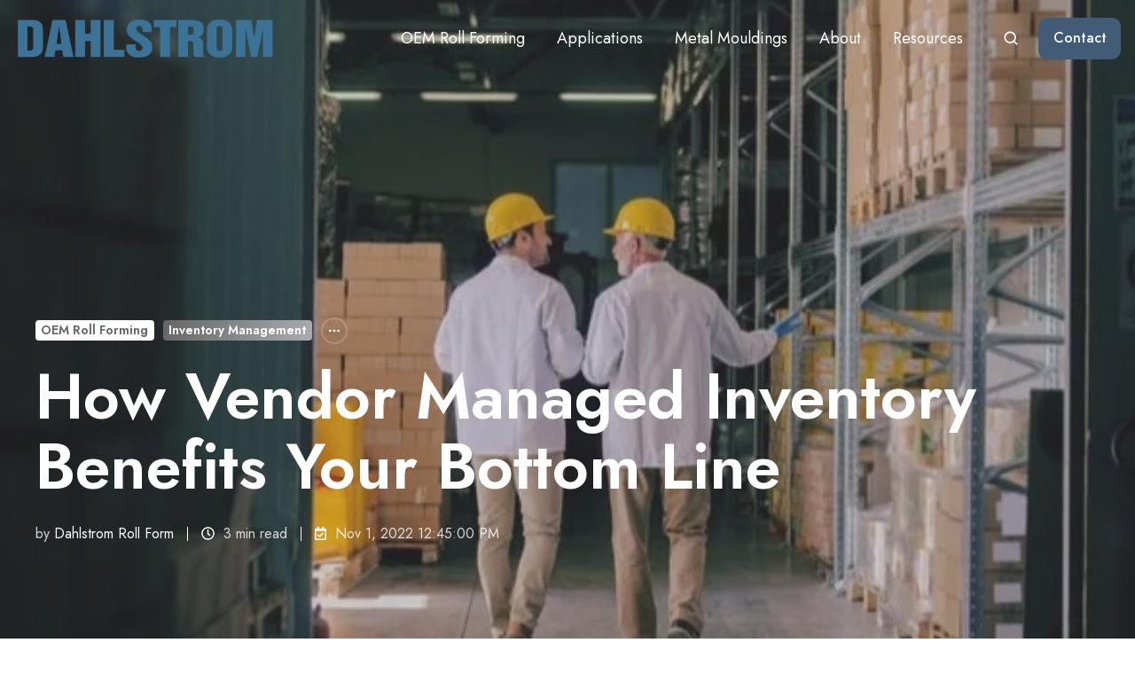

--- FILE ---
content_type: text/html; charset=UTF-8
request_url: https://blog.dahlstromrollform.com/custom-roll-forming-services-vendor-managed-inventory
body_size: 19422
content:
<!doctype html><html lang="en-us" class="no-js blog-post"><head>
    <meta charset="utf-8">
    <title>How Vendor Managed Inventory Helps Your Bottom Line</title>
    <link rel="shortcut icon" href="https://blog.dahlstromrollform.com/hubfs/favicon.ico">
    <meta name="description" content="If an OEM holds inventory for too long, its bottom line suffers. Vendor managed inventory benefits manufacturers and clients alike by keeping costs low.">
    
		<script>
			var act = {};
      act.xs = 479;
      act.sm = 767;
      act.md = 1139;
			act.scroll_offset = {
				sm: 66,
				md: 66,
				lg: 66,
				get: function() {
					if(window.matchMedia('(max-width: 767px)').matches) return act.scroll_offset.sm;
					if(window.matchMedia('(min-width: 1140px)').matches) return act.scroll_offset.lg;
					return act.scroll_offset.md;
				},
				set: function(sm, md, lg){
					act.scroll_offset.sm = sm;
					act.scroll_offset.md = md;
					act.scroll_offset.lg = lg;
				}
			};
		</script>
    
<meta name="viewport" content="width=device-width, initial-scale=1">

    <script src="/hs/hsstatic/jquery-libs/static-1.1/jquery/jquery-1.7.1.js"></script>
<script>hsjQuery = window['jQuery'];</script>
    <meta property="og:description" content="If an OEM holds inventory for too long, its bottom line suffers. Vendor managed inventory benefits manufacturers and clients alike by keeping costs low.">
    <meta property="og:title" content="How Vendor Managed Inventory Helps Your Bottom Line">
    <meta name="twitter:description" content="If an OEM holds inventory for too long, its bottom line suffers. Vendor managed inventory benefits manufacturers and clients alike by keeping costs low.">
    <meta name="twitter:title" content="How Vendor Managed Inventory Helps Your Bottom Line">

    

    
    <style>
a.cta_button{-moz-box-sizing:content-box !important;-webkit-box-sizing:content-box !important;box-sizing:content-box !important;vertical-align:middle}.hs-breadcrumb-menu{list-style-type:none;margin:0px 0px 0px 0px;padding:0px 0px 0px 0px}.hs-breadcrumb-menu-item{float:left;padding:10px 0px 10px 10px}.hs-breadcrumb-menu-divider:before{content:'›';padding-left:10px}.hs-featured-image-link{border:0}.hs-featured-image{float:right;margin:0 0 20px 20px;max-width:50%}@media (max-width: 568px){.hs-featured-image{float:none;margin:0;width:100%;max-width:100%}}.hs-screen-reader-text{clip:rect(1px, 1px, 1px, 1px);height:1px;overflow:hidden;position:absolute !important;width:1px}
</style>

<link rel="stylesheet" href="https://blog.dahlstromrollform.com/hubfs/hub_generated/template_assets/1/178406420270/1744284588840/template_main.min.css">
<link rel="stylesheet" href="https://blog.dahlstromrollform.com/hubfs/hub_generated/template_assets/1/179231237543/1744284593484/template_child.min.css">
<link rel="stylesheet" href="https://blog.dahlstromrollform.com/hubfs/hub_generated/template_assets/1/178406420245/1744284579199/template_nav.min.css">
<link rel="stylesheet" href="https://blog.dahlstromrollform.com/hubfs/hub_generated/template_assets/1/178406420114/1744284552604/template_site-search.min.css">
<link rel="stylesheet" href="https://blog.dahlstromrollform.com/hubfs/hub_generated/template_assets/1/178401918247/1744284469228/template_lang-select.min.css">
<link rel="stylesheet" href="https://blog.dahlstromrollform.com/hubfs/hub_generated/template_assets/1/178401918240/1744284464929/template_mobile-nav.min.css">
<link rel="stylesheet" href="https://blog.dahlstromrollform.com/hubfs/hub_generated/template_assets/1/178406420102/1744284547146/template_header-01.min.css">
<link rel="stylesheet" href="https://blog.dahlstromrollform.com/hubfs/hub_generated/template_assets/1/178402392244/1744284533313/template_header-01-overlap.min.css">
<link rel="stylesheet" href="https://blog.dahlstromrollform.com/hubfs/hub_generated/template_assets/1/178406420242/1744284575789/template_blog-infobar.min.css">
<link rel="stylesheet" href="https://blog.dahlstromrollform.com/hubfs/hub_generated/template_assets/1/178406420152/1744284561940/template_blog-hero-1.min.css">
<style>@media (min-width: 768px) {
              .blog-hero-1 {
                background-image: url(https://blog.dahlstromrollform.com/hubfs/manufacturing%20process%20improvement%20example%20-%20roll%20forming%20inventory.jpeg);
              }
            }@media (max-width: 767px) {
              .blog-hero-1 {
                background-image: url(https://blog.dahlstromrollform.com/hs-fs/hubfs/manufacturing%20process%20improvement%20example%20-%20roll%20forming%20inventory.jpeg?width=767&name=manufacturing%20process%20improvement%20example%20-%20roll%20forming%20inventory.jpeg);
              }
            }.blog-hero-1 {
            padding-top: 96px;
            padding-bottom: 96px;
          }
          @media (max-width: 767px) {
            .blog-hero-1 {
              padding-top: 48px;
              padding-bottom: 96px;
            }
          }
        </style>
<link rel="stylesheet" href="https://blog.dahlstromrollform.com/hubfs/hub_generated/template_assets/1/178402392237/1744284528236/template_tag-list.min.css">
<link rel="stylesheet" href="https://blog.dahlstromrollform.com/hubfs/hub_generated/template_assets/1/178406420136/1744284556643/template_blog-body-1.min.css">
<link rel="stylesheet" href="https://blog.dahlstromrollform.com/hubfs/hub_generated/template_assets/1/178406420123/1744284555544/template_rich-text.min.css">
<link rel="stylesheet" href="https://blog.dahlstromrollform.com/hubfs/hub_generated/template_assets/1/178406420230/1744284563950/template_blog-nav.min.css">
<link rel="stylesheet" href="https://blog.dahlstromrollform.com/hubfs/hub_generated/template_assets/1/178401918262/1744284481480/template_blog-card.min.css">
<link rel="stylesheet" href="https://blog.dahlstromrollform.com/hubfs/hub_generated/template_assets/1/178402392191/1744284512035/template_section-intro.min.css">
<link rel="stylesheet" href="https://blog.dahlstromrollform.com/hubfs/hub_generated/template_assets/1/178401918133/1744284446950/template_form.min.css">
<link rel="stylesheet" href="https://blog.dahlstromrollform.com/hubfs/hub_generated/template_assets/1/178402392219/1744284522053/template_one-field-form.min.css">
<link rel="stylesheet" href="https://blog.dahlstromrollform.com/hubfs/hub_generated/template_assets/1/178401918215/1744284456812/template_blog-sub.min.css">
<link rel="stylesheet" href="https://blog.dahlstromrollform.com/hubfs/hub_generated/template_assets/1/178402392243/1744284532398/template_column-navigation.min.css">
<link rel="stylesheet" href="https://blog.dahlstromrollform.com/hubfs/hub_generated/module_assets/1/178402392355/1744367439105/module_icon.min.css">
<link rel="stylesheet" href="https://blog.dahlstromrollform.com/hubfs/hub_generated/template_assets/1/178406420238/1744284572531/template_footer-11.min.css">
<link rel="preload" as="style" href="https://48752163.fs1.hubspotusercontent-na1.net/hubfs/48752163/raw_assets/media-default-modules/master/650/js_client_assets/assets/TrackPlayAnalytics-Cm48oVxd.css">

<link rel="preload" as="style" href="https://48752163.fs1.hubspotusercontent-na1.net/hubfs/48752163/raw_assets/media-default-modules/master/650/js_client_assets/assets/Tooltip-DkS5dgLo.css">

<style>
  @font-face {
    font-family: "Jost";
    font-weight: 700;
    font-style: normal;
    font-display: swap;
    src: url("/_hcms/googlefonts/Jost/700.woff2") format("woff2"), url("/_hcms/googlefonts/Jost/700.woff") format("woff");
  }
  @font-face {
    font-family: "Jost";
    font-weight: 500;
    font-style: normal;
    font-display: swap;
    src: url("/_hcms/googlefonts/Jost/500.woff2") format("woff2"), url("/_hcms/googlefonts/Jost/500.woff") format("woff");
  }
  @font-face {
    font-family: "Jost";
    font-weight: 400;
    font-style: normal;
    font-display: swap;
    src: url("/_hcms/googlefonts/Jost/regular.woff2") format("woff2"), url("/_hcms/googlefonts/Jost/regular.woff") format("woff");
  }
  @font-face {
    font-family: "Jost";
    font-weight: 600;
    font-style: normal;
    font-display: swap;
    src: url("/_hcms/googlefonts/Jost/600.woff2") format("woff2"), url("/_hcms/googlefonts/Jost/600.woff") format("woff");
  }
</style>

<!-- Editor Styles -->
<style id="hs_editor_style" type="text/css">
/* HubSpot Non-stacked Media Query Styles */
@media (min-width:768px) {
  .above_footer-row-0-vertical-alignment > .row-fluid {
    display: -ms-flexbox !important;
    -ms-flex-direction: row;
    display: flex !important;
    flex-direction: row;
  }
  .cell_1736346724064-vertical-alignment {
    display: -ms-flexbox !important;
    -ms-flex-direction: column !important;
    -ms-flex-pack: start !important;
    display: flex !important;
    flex-direction: column !important;
    justify-content: flex-start !important;
  }
  .cell_1736346724064-vertical-alignment > div {
    flex-shrink: 0 !important;
  }
  .cell_17363466703292-vertical-alignment {
    display: -ms-flexbox !important;
    -ms-flex-direction: column !important;
    -ms-flex-pack: start !important;
    display: flex !important;
    flex-direction: column !important;
    justify-content: flex-start !important;
  }
  .cell_17363466703292-vertical-alignment > div {
    flex-shrink: 0 !important;
  }
  .cell_1736346711146-vertical-alignment {
    display: -ms-flexbox !important;
    -ms-flex-direction: column !important;
    -ms-flex-pack: start !important;
    display: flex !important;
    flex-direction: column !important;
    justify-content: flex-start !important;
  }
  .cell_1736346711146-vertical-alignment > div {
    flex-shrink: 0 !important;
  }
}
/* HubSpot Styles (default) */
.above_footer-row-0-padding {
  padding-bottom: 0px !important;
}
</style>
    <script type="application/ld+json">
{
  "mainEntityOfPage" : {
    "@type" : "WebPage",
    "@id" : "https://blog.dahlstromrollform.com/custom-roll-forming-services-vendor-managed-inventory"
  },
  "author" : {
    "name" : "Dahlstrom Roll Form",
    "url" : "https://blog.dahlstromrollform.com/author/rob-loll",
    "@type" : "Person"
  },
  "headline" : "How Vendor Managed Inventory Helps Your Bottom Line",
  "datePublished" : "2022-11-01T16:45:00.000Z",
  "dateModified" : "2025-08-28T21:10:22.046Z",
  "publisher" : {
    "name" : "Dahlstrom Roll Form",
    "logo" : {
      "url" : "https://f.hubspotusercontent20.net/hubfs/1620924/DRFCombined%20(cropped)-2.png",
      "@type" : "ImageObject"
    },
    "@type" : "Organization"
  },
  "@context" : "https://schema.org",
  "@type" : "BlogPosting",
  "image" : [ "https://f.hubspotusercontent20.net/hubfs/1620924/manufacturing%20process%20improvement%20example%20-%20roll%20forming%20inventory.jpeg" ]
}
</script>


    
<!--  Added by GoogleTagManager integration -->
<script>
var _hsp = window._hsp = window._hsp || [];
window.dataLayer = window.dataLayer || [];
function gtag(){dataLayer.push(arguments);}

var useGoogleConsentModeV2 = true;
var waitForUpdateMillis = 1000;



var hsLoadGtm = function loadGtm() {
    if(window._hsGtmLoadOnce) {
      return;
    }

    if (useGoogleConsentModeV2) {

      gtag('set','developer_id.dZTQ1Zm',true);

      gtag('consent', 'default', {
      'ad_storage': 'denied',
      'analytics_storage': 'denied',
      'ad_user_data': 'denied',
      'ad_personalization': 'denied',
      'wait_for_update': waitForUpdateMillis
      });

      _hsp.push(['useGoogleConsentModeV2'])
    }

    (function(w,d,s,l,i){w[l]=w[l]||[];w[l].push({'gtm.start':
    new Date().getTime(),event:'gtm.js'});var f=d.getElementsByTagName(s)[0],
    j=d.createElement(s),dl=l!='dataLayer'?'&l='+l:'';j.async=true;j.src=
    'https://www.googletagmanager.com/gtm.js?id='+i+dl;f.parentNode.insertBefore(j,f);
    })(window,document,'script','dataLayer','GTM-5N9G8H');

    window._hsGtmLoadOnce = true;
};

_hsp.push(['addPrivacyConsentListener', function(consent){
  if(consent.allowed || (consent.categories && consent.categories.analytics)){
    hsLoadGtm();
  }
}]);

</script>

<!-- /Added by GoogleTagManager integration -->


<meta name="google-site-verification" content="zfdN7Y-OplPZz1bCbjAZ0KeReQWhkILD3t1OOHsQBeQ">
<meta name="google-site-verification" content="yk9CAImPWCpgC9bODkU0a81Z6N1cOrfNxNIX8dnI33s">

<!-- Hotjar Tracking Code for http://dahlstromrollform.com/ -->
<script>
    (function(h,o,t,j,a,r){
        h.hj=h.hj||function(){(h.hj.q=h.hj.q||[]).push(arguments)};
        h._hjSettings={hjid:659743,hjsv:6};
        a=o.getElementsByTagName('head')[0];
        r=o.createElement('script');r.async=1;
        r.src=t+h._hjSettings.hjid+j+h._hjSettings.hjsv;
        a.appendChild(r);
    })(window,document,'https://static.hotjar.com/c/hotjar-','.js?sv=');
</script>

<!-- Google Tag Manager -->
<script>(function(w,d,s,l,i){w[l]=w[l]||[];w[l].push({'gtm.start':
new Date().getTime(),event:'gtm.js'});var f=d.getElementsByTagName(s)[0],
j=d.createElement(s),dl=l!='dataLayer'?'&l='+l:'';j.async=true;j.src=
'https://www.googletagmanager.com/gtm.js?id='+i+dl;f.parentNode.insertBefore(j,f);
})(window,document,'script','dataLayer','GTM-5N9G8H');</script>
<!-- End Google Tag Manager -->

<!-- Global site tag (gtag.js) - Google Ads: 1037830054 -->
<script async src="https://www.googletagmanager.com/gtag/js?id=AW-1037830054"></script>
<script>
  window.dataLayer = window.dataLayer || [];
  function gtag(){dataLayer.push(arguments);}
  gtag('js', new Date());

  gtag('config', 'AW-1037830054');
</script>



<link rel="amphtml" href="https://blog.dahlstromrollform.com/custom-roll-forming-services-vendor-managed-inventory?hs_amp=true">

<meta property="og:image" content="https://blog.dahlstromrollform.com/hubfs/manufacturing%20process%20improvement%20example%20-%20roll%20forming%20inventory.jpeg">
<meta property="og:image:width" content="586">
<meta property="og:image:height" content="483">
<meta property="og:image:alt" content="Two men walking in a warehouse: Vendor Managed Inventory benefits">
<meta name="twitter:image" content="https://blog.dahlstromrollform.com/hubfs/manufacturing%20process%20improvement%20example%20-%20roll%20forming%20inventory.jpeg">
<meta name="twitter:image:alt" content="Two men walking in a warehouse: Vendor Managed Inventory benefits">

<meta property="og:url" content="https://blog.dahlstromrollform.com/custom-roll-forming-services-vendor-managed-inventory">
<meta name="twitter:card" content="summary_large_image">

<link rel="canonical" href="https://blog.dahlstromrollform.com/custom-roll-forming-services-vendor-managed-inventory">
<meta name="google-site-verification" content="z3HIAWTP6DnZ7UQ55wF5j_Ak96ZpttgPGdefEz_mnkA">
<meta property="og:type" content="article">
<link rel="alternate" type="application/rss+xml" href="https://blog.dahlstromrollform.com/rss.xml">
<meta name="twitter:domain" content="blog.dahlstromrollform.com">
<script src="//platform.linkedin.com/in.js" type="text/javascript">
    lang: en_US
</script>

<meta http-equiv="content-language" content="en-us">







  <meta name="generator" content="HubSpot"></head>
  <body class="  hs-content-id-5305696763 hs-blog-post hs-blog-id-3897479862">
<!--  Added by GoogleTagManager integration -->
<noscript><iframe src="https://www.googletagmanager.com/ns.html?id=GTM-5N9G8H" height="0" width="0" style="display:none;visibility:hidden"></iframe></noscript>

<!-- /Added by GoogleTagManager integration -->

    <div id="top"></div>
    <div class="page">
      
        <div data-global-resource-path="Act3 child/partials/header-01.html">














  


<header class="header header--1 header--overlap header--sticky header--w-search header--wo-lang hs-search-hidden">
  <div class="container-fluid above-header">
<div class="row-fluid-wrapper">
<div class="row-fluid">
<div class="span12 widget-span widget-type-cell " style="" data-widget-type="cell" data-x="0" data-w="12">

</div><!--end widget-span -->
</div>
</div>
</div>
  <div class="header__sticky-wrapper">
    <div class="header__sticky-element">
      <div class="header__section header__section--main section">
        <div class="header__center container">
          <div class="row items-center">
            <div class="col s3 md-s3 sm-s4 justify-center">
              <div class="header__logo"><div class="header__logo__overlap"><div id="hs_cos_wrapper_overlapping_header_logo" class="hs_cos_wrapper hs_cos_wrapper_widget hs_cos_wrapper_type_module widget-type-logo" style="" data-hs-cos-general-type="widget" data-hs-cos-type="module">
  






















  
  <span id="hs_cos_wrapper_overlapping_header_logo_hs_logo_widget" class="hs_cos_wrapper hs_cos_wrapper_widget hs_cos_wrapper_type_logo" style="" data-hs-cos-general-type="widget" data-hs-cos-type="logo"><a href="/" id="hs-link-overlapping_header_logo_hs_logo_widget" style="border-width:0px;border:0px;"><img src="https://blog.dahlstromrollform.com/hs-fs/hubfs/DRFUpdated-2022-2.png?width=930&amp;height=161&amp;name=DRFUpdated-2022-2.png" class="hs-image-widget " height="161" style="height: auto;width:930px;border-width:0px;border:0px;" width="930" alt="DRFUpdated-2022-2" title="DRFUpdated-2022-2" srcset="https://blog.dahlstromrollform.com/hs-fs/hubfs/DRFUpdated-2022-2.png?width=465&amp;height=81&amp;name=DRFUpdated-2022-2.png 465w, https://blog.dahlstromrollform.com/hs-fs/hubfs/DRFUpdated-2022-2.png?width=930&amp;height=161&amp;name=DRFUpdated-2022-2.png 930w, https://blog.dahlstromrollform.com/hs-fs/hubfs/DRFUpdated-2022-2.png?width=1395&amp;height=242&amp;name=DRFUpdated-2022-2.png 1395w, https://blog.dahlstromrollform.com/hs-fs/hubfs/DRFUpdated-2022-2.png?width=1860&amp;height=322&amp;name=DRFUpdated-2022-2.png 1860w, https://blog.dahlstromrollform.com/hs-fs/hubfs/DRFUpdated-2022-2.png?width=2325&amp;height=403&amp;name=DRFUpdated-2022-2.png 2325w, https://blog.dahlstromrollform.com/hs-fs/hubfs/DRFUpdated-2022-2.png?width=2790&amp;height=483&amp;name=DRFUpdated-2022-2.png 2790w" sizes="(max-width: 930px) 100vw, 930px"></a></span>
</div></div><div class="header__logo__sticky"><div id="hs_cos_wrapper_sticky_header_logo" class="hs_cos_wrapper hs_cos_wrapper_widget hs_cos_wrapper_type_module widget-type-logo" style="" data-hs-cos-general-type="widget" data-hs-cos-type="module">
  






















  
  <span id="hs_cos_wrapper_sticky_header_logo_hs_logo_widget" class="hs_cos_wrapper hs_cos_wrapper_widget hs_cos_wrapper_type_logo" style="" data-hs-cos-general-type="widget" data-hs-cos-type="logo"><a href="/" id="hs-link-sticky_header_logo_hs_logo_widget" style="border-width:0px;border:0px;"><img src="https://blog.dahlstromrollform.com/hs-fs/hubfs/DRFUpdated-2022-2.png?width=578&amp;height=100&amp;name=DRFUpdated-2022-2.png" class="hs-image-widget " height="100" style="height: auto;width:578px;border-width:0px;border:0px;" width="578" alt="DRFUpdated-2022-2" title="DRFUpdated-2022-2" loading="lazy" srcset="https://blog.dahlstromrollform.com/hs-fs/hubfs/DRFUpdated-2022-2.png?width=289&amp;height=50&amp;name=DRFUpdated-2022-2.png 289w, https://blog.dahlstromrollform.com/hs-fs/hubfs/DRFUpdated-2022-2.png?width=578&amp;height=100&amp;name=DRFUpdated-2022-2.png 578w, https://blog.dahlstromrollform.com/hs-fs/hubfs/DRFUpdated-2022-2.png?width=867&amp;height=150&amp;name=DRFUpdated-2022-2.png 867w, https://blog.dahlstromrollform.com/hs-fs/hubfs/DRFUpdated-2022-2.png?width=1156&amp;height=200&amp;name=DRFUpdated-2022-2.png 1156w, https://blog.dahlstromrollform.com/hs-fs/hubfs/DRFUpdated-2022-2.png?width=1445&amp;height=250&amp;name=DRFUpdated-2022-2.png 1445w, https://blog.dahlstromrollform.com/hs-fs/hubfs/DRFUpdated-2022-2.png?width=1734&amp;height=300&amp;name=DRFUpdated-2022-2.png 1734w" sizes="(max-width: 578px) 100vw, 578px"></a></span>
</div></div></div>
            </div>
            <div class="col s9 md-s9 sm-s8">
              <div class="flex flex-row items-center justify-end no-shrink wrap">
                <div class="header__nav">
                  <div id="hs_cos_wrapper_header_nav" class="hs_cos_wrapper hs_cos_wrapper_widget hs_cos_wrapper_type_module" style="" data-hs-cos-general-type="widget" data-hs-cos-type="module"><div class="module module--header_nav module--nav">
    <div class="module__inner">

  <nav class="nav nav--light nav--on-hover hs-skip-lang-url-rewrite" flyout-delay="200" aria-label="Main menu">
    <ul class="nav__list nav__list--level1"><li class="nav__item nav__item--branch">
        <a class="nav__link" href="https://dahlstromrollform.com/oem-roll-form">OEM Roll Forming</a><ul class="nav__list nav__list--level2 nav__list--flyout"><li class="nav__item">
        <a class="nav__link" href="https://dahlstromrollform.com/oem-roll-form">OEM Rolling Forming</a></li><li class="nav__item">
        <a class="nav__link" href="https://dahlstromrollform.com/roll-forming-company-industries/">Industries Served</a></li><li class="nav__item">
        <a class="nav__link" href="https://dahlstromrollform.com/roll-forming-services-capabilities/">Services &amp; Capabilities</a></li><li class="nav__item">
        <a class="nav__link" href="https://dahlstromrollform.com/oem-vmi/">Vendor-Managed Inventory</a></li><li class="nav__item">
        <a class="nav__link" href="https://dahlstromrollform.com/oem-standardshapes/">Standard Channels &amp; Angles</a></li><li class="nav__item">
        <a class="nav__link" href="https://dahlstromrollform.com/oem-custom-components/">Custom Components </a></li><li class="nav__item">
        <a class="nav__link" href="//1620924.hs-sites.com/request-a-quote">RFQ</a></li></ul></li><li class="nav__item nav__item--branch">
        <a class="nav__link" href="https://dahlstromrollform.com/roll-forming-company-industries/">Applications</a><ul class="nav__list nav__list--level2 nav__list--flyout"><li class="nav__item">
        <a class="nav__link" href="https://dahlstromrollform.com/commercial-refrigeration-parts-hvac/">HVAC/Commerical Refrigeration</a></li><li class="nav__item">
        <a class="nav__link" href="https://dahlstromrollform.com/power-distribution">Power Distribution</a></li><li class="nav__item">
        <a class="nav__link" href="https://dahlstromrollform.com/warehouse-shelving/">Warehouse Storage/Conveyer</a></li><li class="nav__item">
        <a class="nav__link" href="https://dahlstromrollform.com/data-storage">Data Storage</a></li><li class="nav__item">
        <a class="nav__link" href="https://dahlstromrollform.com/trailer/parts">Commercial Trailer</a></li><li class="nav__item">
        <a class="nav__link" href="https://dahlstromrollform.com/elevator-components/">Elevator/Escalator</a></li><li class="nav__item">
        <a class="nav__link" href="https://dahlstromrollform.com/solar-panel">Solar Panel Racking</a></li></ul></li><li class="nav__item nav__item--branch">
        <a class="nav__link" href="https://dahlstromrollform.com/arch-metalmouldings/">Metal Mouldings</a><ul class="nav__list nav__list--level2 nav__list--flyout"><li class="nav__item">
        <a class="nav__link" href="https://dahlstromrollform.com/arch-metalmouldings/">Metal Mouldings</a></li><li class="nav__item">
        <a class="nav__link" href="https://shop.dahlstromrollform.com/">Store</a></li><li class="nav__item">
        <a class="nav__link" href="https://dahlstromrollform.com/catalog/">Catalog</a></li><li class="nav__item">
        <a class="nav__link" href="https://dahlstromrollform.com/arch-made-to-order/">Made to Order</a></li><li class="nav__item">
        <a class="nav__link" href="//1620924.hs-sites.com/architectural-metal-moulding-request-a-sample">Request a Sample</a></li><li class="nav__item">
        <a class="nav__link" href="https://info.dahlstromrollform.com/metal-moulding">Metal Moulding RFQ</a></li><li class="nav__item">
        <a class="nav__link" href="https://dahlstromrollform.com/metal-mouldings-faq/">FAQs</a></li><li class="nav__item">
        <a class="nav__link" href="https://dahlstromrollform.com/revit-moulding-profiles/">BIM Guides</a></li><li class="nav__item">
        <a class="nav__link" href="https://info.dahlstromrollform.com/metal-wall-moulding-installation-guide?hsCtaTracking=92fd67ef-54cf-4c14-85df-357e0b5c79d3%7Cc193f4d2-384f-41a6-a1ca-9420ae465a88&amp;__hstc=233546881.422125c04e82ab9ef51dd8f8992e3a09.1735576660112.1738846508304.1738850508735.60&amp;__hssc=233546881.19.1738850508735&amp;__hsfp=3867785717">Installation Guide</a></li></ul></li><li class="nav__item nav__item--branch">
        <a class="nav__link" href="https://dahlstromrollform.com/about-drf">About</a><ul class="nav__list nav__list--level2 nav__list--flyout"><li class="nav__item">
        <a class="nav__link" href="https://dahlstromrollform.com/about-drf">About Dahlstrom</a></li><li class="nav__item">
        <a class="nav__link" href="https://dahlstromrollform.com/careers">Careers</a></li><li class="nav__item">
        <a class="nav__link" href="https://dahlstromrollform.com/contact">Contact Us</a></li></ul></li><li class="nav__item nav__item--branch">
        <a class="nav__link" href="javascript:;">Resources</a><ul class="nav__list nav__list--level2 nav__list--flyout"><li class="nav__item">
        <a class="nav__link" href="https://blog.dahlstromrollform.com/">Blog</a></li><li class="nav__item">
        <a class="nav__link" href="https://dahlstromrollform.com/resource-center">Resource Library</a></li></ul></li></ul>
  </nav>

    </div>
  </div>

</div>
                </div>
                
                  <div class="header__search">
                    <div id="hs_cos_wrapper_header_search" class="hs_cos_wrapper hs_cos_wrapper_widget hs_cos_wrapper_type_module" style="" data-hs-cos-general-type="widget" data-hs-cos-type="module">


<div id="header_search" class="site-search site-search--light txt--light">
  <a href="javascript:;" class="site-search__open ui-icon" role="button" aria-label="Open search window">
    <svg width="24" height="24" viewbox="0 0 24 24" xmlns="http://www.w3.org/2000/svg">
      <path d="M20.71 19.29L17.31 15.9C18.407 14.5025 19.0022 12.7767 19 11C19 9.41775 18.5308 7.87103 17.6518 6.55544C16.7727 5.23984 15.5233 4.21446 14.0615 3.60896C12.5997 3.00346 10.9911 2.84504 9.43928 3.15372C7.88743 3.4624 6.46197 4.22433 5.34315 5.34315C4.22433 6.46197 3.4624 7.88743 3.15372 9.43928C2.84504 10.9911 3.00347 12.5997 3.60897 14.0615C4.21447 15.5233 5.23985 16.7727 6.55544 17.6518C7.87103 18.5308 9.41775 19 11 19C12.7767 19.0022 14.5025 18.407 15.9 17.31L19.29 20.71C19.383 20.8037 19.4936 20.8781 19.6154 20.9289C19.7373 20.9797 19.868 21.0058 20 21.0058C20.132 21.0058 20.2627 20.9797 20.3846 20.9289C20.5064 20.8781 20.617 20.8037 20.71 20.71C20.8037 20.617 20.8781 20.5064 20.9289 20.3846C20.9797 20.2627 21.0058 20.132 21.0058 20C21.0058 19.868 20.9797 19.7373 20.9289 19.6154C20.8781 19.4936 20.8037 19.383 20.71 19.29ZM5 11C5 9.81331 5.3519 8.65327 6.01119 7.66658C6.67047 6.67988 7.60755 5.91085 8.7039 5.45672C9.80026 5.0026 11.0067 4.88378 12.1705 5.11529C13.3344 5.3468 14.4035 5.91824 15.2426 6.75736C16.0818 7.59647 16.6532 8.66557 16.8847 9.82946C17.1162 10.9933 16.9974 12.1997 16.5433 13.2961C16.0892 14.3925 15.3201 15.3295 14.3334 15.9888C13.3467 16.6481 12.1867 17 11 17C9.4087 17 7.88258 16.3679 6.75736 15.2426C5.63214 14.1174 5 12.5913 5 11Z" fill="currentColor" />
    </svg>
  </a>
  <div class="site-search__popup">
    <div class="site-search__bar">
      <form id="searchForm" class="site-search__form" autocomplete="off" results-zero-text="Sorry, no results found.">
        <input class="site-search__input" id="searchInput" name="searchInput" type="text" placeholder="Search our website" title="Search our website">
        <input name="portalId" type="hidden" value="1620924">
        <input name="language" type="hidden" value="en-us">
        <input name="domains" type="hidden" value="all">
        <button class="site-search__submit ui-icon" type="submit" aria-label="Search">
          <svg width="24" height="24" viewbox="0 0 24 24" xmlns="http://www.w3.org/2000/svg">
            <path d="M20.71 19.29L17.31 15.9C18.407 14.5025 19.0022 12.7767 19 11C19 9.41775 18.5308 7.87103 17.6518 6.55544C16.7727 5.23984 15.5233 4.21446 14.0615 3.60896C12.5997 3.00346 10.9911 2.84504 9.43928 3.15372C7.88743 3.4624 6.46197 4.22433 5.34315 5.34315C4.22433 6.46197 3.4624 7.88743 3.15372 9.43928C2.84504 10.9911 3.00347 12.5997 3.60897 14.0615C4.21447 15.5233 5.23985 16.7727 6.55544 17.6518C7.87103 18.5308 9.41775 19 11 19C12.7767 19.0022 14.5025 18.407 15.9 17.31L19.29 20.71C19.383 20.8037 19.4936 20.8781 19.6154 20.9289C19.7373 20.9797 19.868 21.0058 20 21.0058C20.132 21.0058 20.2627 20.9797 20.3846 20.9289C20.5064 20.8781 20.617 20.8037 20.71 20.71C20.8037 20.617 20.8781 20.5064 20.9289 20.3846C20.9797 20.2627 21.0058 20.132 21.0058 20C21.0058 19.868 20.9797 19.7373 20.9289 19.6154C20.8781 19.4936 20.8037 19.383 20.71 19.29ZM5 11C5 9.81331 5.3519 8.65327 6.01119 7.66658C6.67047 6.67988 7.60755 5.91085 8.7039 5.45672C9.80026 5.0026 11.0067 4.88378 12.1705 5.11529C13.3344 5.3468 14.4035 5.91824 15.2426 6.75736C16.0818 7.59647 16.6532 8.66557 16.8847 9.82946C17.1162 10.9933 16.9974 12.1997 16.5433 13.2961C16.0892 14.3925 15.3201 15.3295 14.3334 15.9888C13.3467 16.6481 12.1867 17 11 17C9.4087 17 7.88258 16.3679 6.75736 15.2426C5.63214 14.1174 5 12.5913 5 11Z" fill="currentColor"></path>
          </svg>
        </button>
        <a href="javascript:;" class="site-search__close ui-icon" role="button" aria-label="Close search window">
          <svg width="24" height="24" viewbox="0 0 24 24" xmlns="http://www.w3.org/2000/svg">
            <path d="M20.707 4.707a1 1 0 0 0-1.414-1.414L12 10.586 4.707 3.293a1 1 0 0 0-1.414 1.414L10.586 12l-7.293 7.293a1 1 0 1 0 1.414 1.414L12 13.414l7.293 7.293a1 1 0 0 0 1.414-1.414L13.414 12l7.293-7.293z" fill="currentColor" />
          </svg>
        </a>
      </form>
    </div>
    <div class="site-search__results">
      <div class="site-search__results-block">
        <div class="site-search__result-template">
          <div class="site-search__result-title ui-label"></div>
          <div class="site-search__result-desc small-text"></div>
        </div>
        <button class="site-search__more btn btn--fill btn--medium btn--accent">More results</button>
      </div>
    </div>
  </div>
</div></div>
                  </div>
                
                
                  <div class="header__lang">
                    <div id="hs_cos_wrapper_header_lang" class="hs_cos_wrapper hs_cos_wrapper_widget hs_cos_wrapper_type_module" style="" data-hs-cos-general-type="widget" data-hs-cos-type="module">



<div class="module module--header_lang module--lang-select">
    <div class="module__inner">

  
  

    </div>
  </div>
</div>
                  </div>
                
                <div class="header__buttons">
                  <div class="header__buttons__static">
                    <div id="hs_cos_wrapper_static_header_buttons" class="hs_cos_wrapper hs_cos_wrapper_widget hs_cos_wrapper_type_module" style="" data-hs-cos-general-type="widget" data-hs-cos-type="module">


<div class="module module--static_header_buttons module--button">
    <div class="module__inner">

  <div class="inline-items">
        
        
        
    
  <a href="https://dahlstromrollform.com/contact" class="btn btn--fill btn--medium btn--custom-color btn--default  btn--static_header_buttons-1">
          
          Contact
        </a><style>
            .btn--static_header_buttons-1.btn--outline {
              border-color: #3b7296;
              color: #3b7296;
            }
            .btn--static_header_buttons-1.btn--fill,
            .btn--static_header_buttons-1.btn--outline:hover {
              background: #3b7296;
              color: #FFFFFF;
            }
            .btn--static_header_buttons-1:focus-visible:not(:hover):not(:active) {
              box-shadow: 0 0 0 3px rgba(59, 114, 150, .15);
            }
          </style></div>

    </div>
  </div>
</div>
                  </div>
                  <div class="header__buttons__overlap">
                    <div id="hs_cos_wrapper_overlapping_header_buttons" class="hs_cos_wrapper hs_cos_wrapper_widget hs_cos_wrapper_type_module" style="" data-hs-cos-general-type="widget" data-hs-cos-type="module">


<div class="module module--overlapping_header_buttons module--button">
    <div class="module__inner">

  <div class="inline-items">
        
        
        
    
  <a href="https://dahlstromrollform.com/contact" class="btn btn--fill btn--medium btn--custom-color btn--default  btn--overlapping_header_buttons-1">
          
          Contact
        </a><style>
            .btn--overlapping_header_buttons-1.btn--outline {
              border-color: #425b76;
              color: #425b76;
            }
            .btn--overlapping_header_buttons-1.btn--fill,
            .btn--overlapping_header_buttons-1.btn--outline:hover {
              background: #425b76;
              color: #fff;
            }
            .btn--overlapping_header_buttons-1:focus-visible:not(:hover):not(:active) {
              box-shadow: 0 0 0 3px rgba(66, 91, 118, .15);
            }
          </style></div>

    </div>
  </div>
</div>
                  </div>
                  
                    <div class="header__buttons__sticky">
                      <div id="hs_cos_wrapper_sticky_header_buttons" class="hs_cos_wrapper hs_cos_wrapper_widget hs_cos_wrapper_type_module" style="" data-hs-cos-general-type="widget" data-hs-cos-type="module">


<div class="module module--sticky_header_buttons module--button">
    <div class="module__inner">

  <div class="inline-items">
        
        
        
    
  <a href="https://dahlstromrollform.com/contact" class="btn btn--outline btn--medium btn--accent btn--default  btn--sticky_header_buttons-1">
          
          Contact
        </a></div>

    </div>
  </div>
</div>
                    </div>
                  
                </div>
                <div class="header__mobile-nav">
                  <div id="hs_cos_wrapper_header_mobile_nav" class="hs_cos_wrapper hs_cos_wrapper_widget hs_cos_wrapper_type_module" style="" data-hs-cos-general-type="widget" data-hs-cos-type="module">







<div class="module module--header_mobile_nav module--mnav">
    <div class="module__inner">

  <div class="mnav mnav--light">
    <a class="mnav__open ui-icon" href="javascript:;" role="button" aria-label="Open menu">
      <svg width="24" height="24" viewbox="0 0 24 24" xmlns="http://www.w3.org/2000/svg">
        <path d="M3 6a1 1 0 0 1 1-1h16a1 1 0 1 1 0 2H4a1 1 0 0 1-1-1zm0 6a1 1 0 0 1 1-1h16a1 1 0 1 1 0 2H4a1 1 0 0 1-1-1zm1 5a1 1 0 1 0 0 2h16a1 1 0 1 0 0-2H4z" fill="currentColor" />
      </svg>
    </a>
    <div class="mnav__overlay"></div>
    <div class="mnav__popup">
      
      <div class="mnav__section mnav__section--first mnav__menu hs-skip-lang-url-rewrite">
        
  
  
    <ul class="mnav__menu__list mnav__menu__list--level1">
      <li class="mnav__menu__item mnav__menu__item--parent">
        <div class="mnav__menu__label">
          <a class="mnav__menu__link" href="https://dahlstromrollform.com/oem-roll-form">OEM Roll Forming</a>
          
            <div class="mnav__menu__toggle" role="button">
              <div class="mnav__menu__toggle__open-icon">
                <svg class="mnav__menu__toggle__open" width="24" height="24" viewbox="0 0 24 24" xmlns="http://www.w3.org/2000/svg">
                  <path d="M5.29289 8.29289C4.90237 8.68342 4.90237 9.31658 5.29289 9.70711L11.2929 15.7071C11.6834 16.0976 12.3166 16.0976 12.7071 15.7071L18.7071 9.70711C19.0976 9.31658 19.0976 8.68342 18.7071 8.29289C18.3166 7.90237 17.6834 7.90237 17.2929 8.29289L12 13.5858L6.70711 8.29289C6.31658 7.90237 5.68342 7.90237 5.29289 8.29289Z" fill="currentColor" />
                </svg>
              </div>
              <div class="mnav__menu__toggle__close-icon">
                <svg width="24" height="24" viewbox="0 0 24 24" xmlns="http://www.w3.org/2000/svg">
                  <path d="M5.29289 15.7071C4.90237 15.3166 4.90237 14.6834 5.29289 14.2929L11.2929 8.29289C11.6834 7.90237 12.3166 7.90237 12.7071 8.29289L18.7071 14.2929C19.0976 14.6834 19.0976 15.3166 18.7071 15.7071C18.3166 16.0976 17.6834 16.0976 17.2929 15.7071L12 10.4142L6.70711 15.7071C6.31658 16.0976 5.68342 16.0976 5.29289 15.7071Z" fill="currentColor" />
                </svg>
              </div>
            </div>
          
        </div>
        
  
  
    <ul class="mnav__menu__list mnav__menu__list--level2 mnav__menu__list--child">
      <li class="mnav__menu__item">
        <div class="mnav__menu__label">
          <a class="mnav__menu__link" href="https://dahlstromrollform.com/oem-roll-form">OEM Rolling Forming</a>
          
        </div>
        
  
  

      </li>
    
  
    
      <li class="mnav__menu__item">
        <div class="mnav__menu__label">
          <a class="mnav__menu__link" href="https://dahlstromrollform.com/roll-forming-company-industries/">Industries Served</a>
          
        </div>
        
  
  

      </li>
    
  
    
      <li class="mnav__menu__item">
        <div class="mnav__menu__label">
          <a class="mnav__menu__link" href="https://dahlstromrollform.com/roll-forming-services-capabilities/">Services &amp; Capabilities</a>
          
        </div>
        
  
  

      </li>
    
  
    
      <li class="mnav__menu__item">
        <div class="mnav__menu__label">
          <a class="mnav__menu__link" href="https://dahlstromrollform.com/oem-vmi/">Vendor-Managed Inventory</a>
          
        </div>
        
  
  

      </li>
    
  
    
      <li class="mnav__menu__item">
        <div class="mnav__menu__label">
          <a class="mnav__menu__link" href="https://dahlstromrollform.com/oem-standardshapes/">Standard Channels &amp; Angles</a>
          
        </div>
        
  
  

      </li>
    
  
    
      <li class="mnav__menu__item">
        <div class="mnav__menu__label">
          <a class="mnav__menu__link" href="https://dahlstromrollform.com/oem-custom-components/">Custom Components </a>
          
        </div>
        
  
  

      </li>
    
  
    
      <li class="mnav__menu__item">
        <div class="mnav__menu__label">
          <a class="mnav__menu__link" href="//1620924.hs-sites.com/request-a-quote">RFQ</a>
          
        </div>
        
  
  

      </li>
    </ul>
  

      </li>
    
  
    
      <li class="mnav__menu__item mnav__menu__item--parent">
        <div class="mnav__menu__label">
          <a class="mnav__menu__link" href="https://dahlstromrollform.com/roll-forming-company-industries/">Applications</a>
          
            <div class="mnav__menu__toggle" role="button">
              <div class="mnav__menu__toggle__open-icon">
                <svg class="mnav__menu__toggle__open" width="24" height="24" viewbox="0 0 24 24" xmlns="http://www.w3.org/2000/svg">
                  <path d="M5.29289 8.29289C4.90237 8.68342 4.90237 9.31658 5.29289 9.70711L11.2929 15.7071C11.6834 16.0976 12.3166 16.0976 12.7071 15.7071L18.7071 9.70711C19.0976 9.31658 19.0976 8.68342 18.7071 8.29289C18.3166 7.90237 17.6834 7.90237 17.2929 8.29289L12 13.5858L6.70711 8.29289C6.31658 7.90237 5.68342 7.90237 5.29289 8.29289Z" fill="currentColor" />
                </svg>
              </div>
              <div class="mnav__menu__toggle__close-icon">
                <svg width="24" height="24" viewbox="0 0 24 24" xmlns="http://www.w3.org/2000/svg">
                  <path d="M5.29289 15.7071C4.90237 15.3166 4.90237 14.6834 5.29289 14.2929L11.2929 8.29289C11.6834 7.90237 12.3166 7.90237 12.7071 8.29289L18.7071 14.2929C19.0976 14.6834 19.0976 15.3166 18.7071 15.7071C18.3166 16.0976 17.6834 16.0976 17.2929 15.7071L12 10.4142L6.70711 15.7071C6.31658 16.0976 5.68342 16.0976 5.29289 15.7071Z" fill="currentColor" />
                </svg>
              </div>
            </div>
          
        </div>
        
  
  
    <ul class="mnav__menu__list mnav__menu__list--level2 mnav__menu__list--child">
      <li class="mnav__menu__item">
        <div class="mnav__menu__label">
          <a class="mnav__menu__link" href="https://dahlstromrollform.com/commercial-refrigeration-parts-hvac/">HVAC/Commerical Refrigeration</a>
          
        </div>
        
  
  

      </li>
    
  
    
      <li class="mnav__menu__item">
        <div class="mnav__menu__label">
          <a class="mnav__menu__link" href="https://dahlstromrollform.com/power-distribution">Power Distribution</a>
          
        </div>
        
  
  

      </li>
    
  
    
      <li class="mnav__menu__item">
        <div class="mnav__menu__label">
          <a class="mnav__menu__link" href="https://dahlstromrollform.com/warehouse-shelving/">Warehouse Storage/Conveyer</a>
          
        </div>
        
  
  

      </li>
    
  
    
      <li class="mnav__menu__item">
        <div class="mnav__menu__label">
          <a class="mnav__menu__link" href="https://dahlstromrollform.com/data-storage">Data Storage</a>
          
        </div>
        
  
  

      </li>
    
  
    
      <li class="mnav__menu__item">
        <div class="mnav__menu__label">
          <a class="mnav__menu__link" href="https://dahlstromrollform.com/trailer/parts">Commercial Trailer</a>
          
        </div>
        
  
  

      </li>
    
  
    
      <li class="mnav__menu__item">
        <div class="mnav__menu__label">
          <a class="mnav__menu__link" href="https://dahlstromrollform.com/elevator-components/">Elevator/Escalator</a>
          
        </div>
        
  
  

      </li>
    
  
    
      <li class="mnav__menu__item">
        <div class="mnav__menu__label">
          <a class="mnav__menu__link" href="https://dahlstromrollform.com/solar-panel">Solar Panel Racking</a>
          
        </div>
        
  
  

      </li>
    </ul>
  

      </li>
    
  
    
      <li class="mnav__menu__item mnav__menu__item--parent">
        <div class="mnav__menu__label">
          <a class="mnav__menu__link" href="https://dahlstromrollform.com/arch-metalmouldings/">Metal Mouldings</a>
          
            <div class="mnav__menu__toggle" role="button">
              <div class="mnav__menu__toggle__open-icon">
                <svg class="mnav__menu__toggle__open" width="24" height="24" viewbox="0 0 24 24" xmlns="http://www.w3.org/2000/svg">
                  <path d="M5.29289 8.29289C4.90237 8.68342 4.90237 9.31658 5.29289 9.70711L11.2929 15.7071C11.6834 16.0976 12.3166 16.0976 12.7071 15.7071L18.7071 9.70711C19.0976 9.31658 19.0976 8.68342 18.7071 8.29289C18.3166 7.90237 17.6834 7.90237 17.2929 8.29289L12 13.5858L6.70711 8.29289C6.31658 7.90237 5.68342 7.90237 5.29289 8.29289Z" fill="currentColor" />
                </svg>
              </div>
              <div class="mnav__menu__toggle__close-icon">
                <svg width="24" height="24" viewbox="0 0 24 24" xmlns="http://www.w3.org/2000/svg">
                  <path d="M5.29289 15.7071C4.90237 15.3166 4.90237 14.6834 5.29289 14.2929L11.2929 8.29289C11.6834 7.90237 12.3166 7.90237 12.7071 8.29289L18.7071 14.2929C19.0976 14.6834 19.0976 15.3166 18.7071 15.7071C18.3166 16.0976 17.6834 16.0976 17.2929 15.7071L12 10.4142L6.70711 15.7071C6.31658 16.0976 5.68342 16.0976 5.29289 15.7071Z" fill="currentColor" />
                </svg>
              </div>
            </div>
          
        </div>
        
  
  
    <ul class="mnav__menu__list mnav__menu__list--level2 mnav__menu__list--child">
      <li class="mnav__menu__item">
        <div class="mnav__menu__label">
          <a class="mnav__menu__link" href="https://dahlstromrollform.com/arch-metalmouldings/">Metal Mouldings</a>
          
        </div>
        
  
  

      </li>
    
  
    
      <li class="mnav__menu__item">
        <div class="mnav__menu__label">
          <a class="mnav__menu__link" href="https://shop.dahlstromrollform.com/">Store</a>
          
        </div>
        
  
  

      </li>
    
  
    
      <li class="mnav__menu__item">
        <div class="mnav__menu__label">
          <a class="mnav__menu__link" href="https://dahlstromrollform.com/catalog/">Catalog</a>
          
        </div>
        
  
  

      </li>
    
  
    
      <li class="mnav__menu__item">
        <div class="mnav__menu__label">
          <a class="mnav__menu__link" href="https://dahlstromrollform.com/arch-made-to-order/">Made to Order</a>
          
        </div>
        
  
  

      </li>
    
  
    
      <li class="mnav__menu__item">
        <div class="mnav__menu__label">
          <a class="mnav__menu__link" href="//1620924.hs-sites.com/architectural-metal-moulding-request-a-sample">Request a Sample</a>
          
        </div>
        
  
  

      </li>
    
  
    
      <li class="mnav__menu__item">
        <div class="mnav__menu__label">
          <a class="mnav__menu__link" href="https://info.dahlstromrollform.com/metal-moulding">Metal Moulding RFQ</a>
          
        </div>
        
  
  

      </li>
    
  
    
      <li class="mnav__menu__item">
        <div class="mnav__menu__label">
          <a class="mnav__menu__link" href="https://dahlstromrollform.com/metal-mouldings-faq/">FAQs</a>
          
        </div>
        
  
  

      </li>
    
  
    
      <li class="mnav__menu__item">
        <div class="mnav__menu__label">
          <a class="mnav__menu__link" href="https://dahlstromrollform.com/revit-moulding-profiles/">BIM Guides</a>
          
        </div>
        
  
  

      </li>
    
  
    
      <li class="mnav__menu__item">
        <div class="mnav__menu__label">
          <a class="mnav__menu__link" href="https://info.dahlstromrollform.com/metal-wall-moulding-installation-guide?hsCtaTracking=92fd67ef-54cf-4c14-85df-357e0b5c79d3%7Cc193f4d2-384f-41a6-a1ca-9420ae465a88&amp;__hstc=233546881.422125c04e82ab9ef51dd8f8992e3a09.1735576660112.1738846508304.1738850508735.60&amp;__hssc=233546881.19.1738850508735&amp;__hsfp=3867785717">Installation Guide</a>
          
        </div>
        
  
  

      </li>
    </ul>
  

      </li>
    
  
    
      <li class="mnav__menu__item mnav__menu__item--parent">
        <div class="mnav__menu__label">
          <a class="mnav__menu__link" href="https://dahlstromrollform.com/about-drf">About</a>
          
            <div class="mnav__menu__toggle" role="button">
              <div class="mnav__menu__toggle__open-icon">
                <svg class="mnav__menu__toggle__open" width="24" height="24" viewbox="0 0 24 24" xmlns="http://www.w3.org/2000/svg">
                  <path d="M5.29289 8.29289C4.90237 8.68342 4.90237 9.31658 5.29289 9.70711L11.2929 15.7071C11.6834 16.0976 12.3166 16.0976 12.7071 15.7071L18.7071 9.70711C19.0976 9.31658 19.0976 8.68342 18.7071 8.29289C18.3166 7.90237 17.6834 7.90237 17.2929 8.29289L12 13.5858L6.70711 8.29289C6.31658 7.90237 5.68342 7.90237 5.29289 8.29289Z" fill="currentColor" />
                </svg>
              </div>
              <div class="mnav__menu__toggle__close-icon">
                <svg width="24" height="24" viewbox="0 0 24 24" xmlns="http://www.w3.org/2000/svg">
                  <path d="M5.29289 15.7071C4.90237 15.3166 4.90237 14.6834 5.29289 14.2929L11.2929 8.29289C11.6834 7.90237 12.3166 7.90237 12.7071 8.29289L18.7071 14.2929C19.0976 14.6834 19.0976 15.3166 18.7071 15.7071C18.3166 16.0976 17.6834 16.0976 17.2929 15.7071L12 10.4142L6.70711 15.7071C6.31658 16.0976 5.68342 16.0976 5.29289 15.7071Z" fill="currentColor" />
                </svg>
              </div>
            </div>
          
        </div>
        
  
  
    <ul class="mnav__menu__list mnav__menu__list--level2 mnav__menu__list--child">
      <li class="mnav__menu__item">
        <div class="mnav__menu__label">
          <a class="mnav__menu__link" href="https://dahlstromrollform.com/about-drf">About Dahlstrom</a>
          
        </div>
        
  
  

      </li>
    
  
    
      <li class="mnav__menu__item">
        <div class="mnav__menu__label">
          <a class="mnav__menu__link" href="https://dahlstromrollform.com/careers">Careers</a>
          
        </div>
        
  
  

      </li>
    
  
    
      <li class="mnav__menu__item">
        <div class="mnav__menu__label">
          <a class="mnav__menu__link" href="https://dahlstromrollform.com/contact">Contact Us</a>
          
        </div>
        
  
  

      </li>
    </ul>
  

      </li>
    
  
    
      <li class="mnav__menu__item mnav__menu__item--parent">
        <div class="mnav__menu__label">
          <a class="mnav__menu__link" href="javascript:;">Resources</a>
          
            <div class="mnav__menu__toggle" role="button">
              <div class="mnav__menu__toggle__open-icon">
                <svg class="mnav__menu__toggle__open" width="24" height="24" viewbox="0 0 24 24" xmlns="http://www.w3.org/2000/svg">
                  <path d="M5.29289 8.29289C4.90237 8.68342 4.90237 9.31658 5.29289 9.70711L11.2929 15.7071C11.6834 16.0976 12.3166 16.0976 12.7071 15.7071L18.7071 9.70711C19.0976 9.31658 19.0976 8.68342 18.7071 8.29289C18.3166 7.90237 17.6834 7.90237 17.2929 8.29289L12 13.5858L6.70711 8.29289C6.31658 7.90237 5.68342 7.90237 5.29289 8.29289Z" fill="currentColor" />
                </svg>
              </div>
              <div class="mnav__menu__toggle__close-icon">
                <svg width="24" height="24" viewbox="0 0 24 24" xmlns="http://www.w3.org/2000/svg">
                  <path d="M5.29289 15.7071C4.90237 15.3166 4.90237 14.6834 5.29289 14.2929L11.2929 8.29289C11.6834 7.90237 12.3166 7.90237 12.7071 8.29289L18.7071 14.2929C19.0976 14.6834 19.0976 15.3166 18.7071 15.7071C18.3166 16.0976 17.6834 16.0976 17.2929 15.7071L12 10.4142L6.70711 15.7071C6.31658 16.0976 5.68342 16.0976 5.29289 15.7071Z" fill="currentColor" />
                </svg>
              </div>
            </div>
          
        </div>
        
  
  
    <ul class="mnav__menu__list mnav__menu__list--level2 mnav__menu__list--child">
      <li class="mnav__menu__item">
        <div class="mnav__menu__label">
          <a class="mnav__menu__link" href="https://blog.dahlstromrollform.com/">Blog</a>
          
        </div>
        
  
  

      </li>
    
  
    
      <li class="mnav__menu__item">
        <div class="mnav__menu__label">
          <a class="mnav__menu__link" href="https://dahlstromrollform.com/resource-center">Resource Library</a>
          
        </div>
        
  
  

      </li>
    </ul>
  

      </li>
    </ul>
  

      </div>
      
      
      
      
        <div class="mnav__section mnav__buttons inline-items inline-items--left">
    
  <a href="https://dahlstromrollform.com/contact" class="btn btn--fill btn--medium btn--custom-color btn--default  btn--header_mobile_nav-1">
                
                Contact
              </a><style>
                  .btn--header_mobile_nav-1.btn--outline {
                    border-color: #3b7296;
                    color: #3b7296;
                  }
                  .btn--header_mobile_nav-1.btn--fill,
                  .btn--header_mobile_nav-1.btn--outline:hover {
                    background: #3b7296;
                    color: #FFFFFF;
                  }
                  .btn--header_mobile_nav-1:focus-visible:not(:hover):not(:active) {
                    box-shadow:  rgba(59, 114, 150, .15);
                  }
                </style></div>
      
      
      
      
      
      
      
      
      <a href="javascript:;" class="mnav__close ui-icon" role="button" aria-label="Open menu">
        <svg width="24" height="24" viewbox="0 0 24 24" xmlns="http://www.w3.org/2000/svg">
          <path d="M20.707 4.707a1 1 0 0 0-1.414-1.414L12 10.586 4.707 3.293a1 1 0 0 0-1.414 1.414L10.586 12l-7.293 7.293a1 1 0 1 0 1.414 1.414L12 13.414l7.293 7.293a1 1 0 0 0 1.414-1.414L13.414 12l7.293-7.293z" fill="currentColor" />
        </svg>
      </a>
    </div>
  </div>

    </div>
  </div>
</div>
                </div>
              </div>
            </div>
          </div>
        </div>
      </div>
    </div>
  </div>
</header>


  
</div>
      
      <main id="main-content" class="body">
        
    
    <div class="blog-hero-1 section minh-full justify-end"><div class="blog-hero-1__center container">
        <div class="row">
          <div class="col s12">
            <div class="blog-hero-1__overlay" style="opacity: 0.3"></div>
            <div class="blog-hero-1__contents">
              <div class="blog-hero-1__tags">
                <div class="blog-hero-1__tags-visible"><a href="https://blog.dahlstromrollform.com/topic/oem-roll-forming" class="blog-hero-1__tag badge badge--medium badge--white badge--lowercase">OEM Roll Forming</a><a href="https://blog.dahlstromrollform.com/topic/inventory-management" class="blog-hero-1__tag badge badge--medium badge--accent badge--lowercase">Inventory Management</a></div>
                  
                  <div class="blog-hero-1__tags-list tags-list">
                    <a href="javascript:;" class="tags-list__btn tags-list__open-list tags-list__btn--ghost" aria-label="All Topics">
                      <svg width="16" height="16" viewbox="0 0 24 24" xmlns="http://www.w3.org/2000/svg">
                        <path d="M5 10C3.89543 10 3 10.8954 3 12C3 13.1046 3.89543 14 5 14C6.10457 14 7 13.1046 7 12C7 10.8954 6.10457 10 5 10ZM12 10C10.8954 10 10 10.8954 10 12C10 13.1046 10.8954 14 12 14C13.1046 14 14 13.1046 14 12C14 10.8954 13.1046 10 12 10ZM17 12C17 10.8954 17.8954 10 19 10C20.1046 10 21 10.8954 21 12C21 13.1046 20.1046 14 19 14C17.8954 14 17 13.1046 17 12Z" fill="currentColor" />
                      </svg>
                    </a>
                    <div class="tags-list__list"><a href="https://blog.dahlstromrollform.com/topic/supply-chain" class="tags-list__item">Supply Chain</a><a href="https://blog.dahlstromrollform.com/topic/pros-and-cons" class="tags-list__item">Pros and Cons</a><a href="https://blog.dahlstromrollform.com/topic/cost" class="tags-list__item">Cost</a></div>
                  </div></div>
              <div class="blog-hero-1__title txt--dark">
                <h1 class="display"><span id="hs_cos_wrapper_name" class="hs_cos_wrapper hs_cos_wrapper_meta_field hs_cos_wrapper_type_text" style="" data-hs-cos-general-type="meta_field" data-hs-cos-type="text">How Vendor Managed Inventory Benefits Your Bottom Line</span></h1>
              </div>
              <div class="blog-hero-1__infobar blog-infobar blog-infobar--dark">
                <div class="blog-infobar__author"><div class="blog-hero-1__author-name">by <a href="https://blog.dahlstromrollform.com/author/rob-loll">Dahlstrom Roll Form</a></div>
                </div><div class="blog-infobar__time">
                    <svg width="15" height="15" xmlns="http://www.w3.org/2000/svg" viewbox="0 0 512 512"><path fill="currentColor" d="M256 8C119 8 8 119 8 256s111 248 248 248 248-111 248-248S393 8 256 8zm0 448c-110.5 0-200-89.5-200-200S145.5 56 256 56s200 89.5 200 200-89.5 200-200 200zm61.8-104.4l-84.9-61.7c-3.1-2.3-4.9-5.9-4.9-9.7V116c0-6.6 5.4-12 12-12h32c6.6 0 12 5.4 12 12v141.7l66.8 48.6c5.4 3.9 6.5 11.4 2.6 16.8L334.6 349c-3.9 5.3-11.4 6.5-16.8 2.6z"></path></svg> 
  
  
  3
 min read
                  </div><div class="blog-infobar__date">
                  <svg width="13" height="15" xmlns="http://www.w3.org/2000/svg" viewbox="0 0 448 512"><path fill="currentColor" d="M400 64h-48V12c0-6.627-5.373-12-12-12h-40c-6.627 0-12 5.373-12 12v52H160V12c0-6.627-5.373-12-12-12h-40c-6.627 0-12 5.373-12 12v52H48C21.49 64 0 85.49 0 112v352c0 26.51 21.49 48 48 48h352c26.51 0 48-21.49 48-48V112c0-26.51-21.49-48-48-48zm-6 400H54a6 6 0 0 1-6-6V160h352v298a6 6 0 0 1-6 6zm-52.849-200.65L198.842 404.519c-4.705 4.667-12.303 4.637-16.971-.068l-75.091-75.699c-4.667-4.705-4.637-12.303.068-16.971l22.719-22.536c4.705-4.667 12.303-4.637 16.97.069l44.104 44.461 111.072-110.181c4.705-4.667 12.303-4.637 16.971.068l22.536 22.718c4.667 4.705 4.636 12.303-.069 16.97z"></path></svg> Nov 1, 2022 12:45:00 PM
                </div>
              </div>
            </div>
          </div>
        </div>
      </div>
    </div>
  <div class="blog-body-1 blog-body-1--extended section">
    <div class="blog-body__center container">
      <div class="row">
        
        <div class="blog-body-1__main col s7 md-s10">
          <div class="blog-body-1__content"><div id="hs_cos_wrapper_narration" class="hs_cos_wrapper hs_cos_wrapper_widget hs_cos_wrapper_type_module" style="" data-hs-cos-general-type="widget" data-hs-cos-type="module"><link rel="stylesheet" href="https://48752163.fs1.hubspotusercontent-na1.net/hubfs/48752163/raw_assets/media-default-modules/master/650/js_client_assets/assets/TrackPlayAnalytics-Cm48oVxd.css">
<link rel="stylesheet" href="https://48752163.fs1.hubspotusercontent-na1.net/hubfs/48752163/raw_assets/media-default-modules/master/650/js_client_assets/assets/Tooltip-DkS5dgLo.css">

    <script type="text/javascript">
      window.__hsEnvConfig = {"hsDeployed":true,"hsEnv":"prod","hsJSRGates":["CMS:JSRenderer:SeparateIslandRenderOption","CMS:JSRenderer:CompressResponse","CMS:JSRenderer:MinifyCSS","CMS:JSRenderer:GetServerSideProps","CMS:JSRenderer:LocalProxySchemaVersion1","CMS:JSRenderer:SharedDeps"],"hublet":"na1","portalID":1620924};
      window.__hsServerPageUrl = "https:\u002F\u002Fblog.dahlstromrollform.com\u002Fcustom-roll-forming-services-vendor-managed-inventory";
      window.__hsBasePath = "\u002Fcustom-roll-forming-services-vendor-managed-inventory";
    </script>
      </div><span id="hs_cos_wrapper_post_body" class="hs_cos_wrapper hs_cos_wrapper_meta_field hs_cos_wrapper_type_rich_text" style="" data-hs-cos-general-type="meta_field" data-hs-cos-type="rich_text"><p><img src="https://blog.dahlstromrollform.com/hs-fs/hubfs/manufacturing%20process%20improvement%20example%20-%20roll%20forming%20inventory.jpeg?width=586&amp;name=manufacturing%20process%20improvement%20example%20-%20roll%20forming%20inventory.jpeg" alt="Vendor Managed Inventory benefits" width="586" loading="lazy" style="color: #5484a8; font-family: Arial, Helvetica, sans-serif; font-size: 30px; font-weight: bold; text-transform: uppercase; background-color: transparent; width: 586px; margin-left: auto; margin-right: auto; display: block;" srcset="https://blog.dahlstromrollform.com/hs-fs/hubfs/manufacturing%20process%20improvement%20example%20-%20roll%20forming%20inventory.jpeg?width=293&amp;name=manufacturing%20process%20improvement%20example%20-%20roll%20forming%20inventory.jpeg 293w, https://blog.dahlstromrollform.com/hs-fs/hubfs/manufacturing%20process%20improvement%20example%20-%20roll%20forming%20inventory.jpeg?width=586&amp;name=manufacturing%20process%20improvement%20example%20-%20roll%20forming%20inventory.jpeg 586w, https://blog.dahlstromrollform.com/hs-fs/hubfs/manufacturing%20process%20improvement%20example%20-%20roll%20forming%20inventory.jpeg?width=879&amp;name=manufacturing%20process%20improvement%20example%20-%20roll%20forming%20inventory.jpeg 879w, https://blog.dahlstromrollform.com/hs-fs/hubfs/manufacturing%20process%20improvement%20example%20-%20roll%20forming%20inventory.jpeg?width=1172&amp;name=manufacturing%20process%20improvement%20example%20-%20roll%20forming%20inventory.jpeg 1172w, https://blog.dahlstromrollform.com/hs-fs/hubfs/manufacturing%20process%20improvement%20example%20-%20roll%20forming%20inventory.jpeg?width=1465&amp;name=manufacturing%20process%20improvement%20example%20-%20roll%20forming%20inventory.jpeg 1465w, https://blog.dahlstromrollform.com/hs-fs/hubfs/manufacturing%20process%20improvement%20example%20-%20roll%20forming%20inventory.jpeg?width=1758&amp;name=manufacturing%20process%20improvement%20example%20-%20roll%20forming%20inventory.jpeg 1758w" sizes="(max-width: 586px) 100vw, 586px"></p>
<p><br>Maintaining an inventory of what a client needs for production is a delicate and complicated balance. As inventory ages, it can depreciate to a level that no longer adds value for the producer. This is especially true in metal forming processes.</p>
<!--more-->
<p>Not surprisingly, if an OEM holds inventory that collects dust for too long, it can <strong>negatively affect the company's bottom line</strong> or force it to ship unwanted products to its clients. Vendor managed inventories (VMI) are great in preventing this from happening.</p>
<p>Vendor managed inventory benefits clients by taking the oversight of stock levels off of their plates.<br><br></p>
<p><span style="color: #5484a8; font-family: Arial, Helvetica, sans-serif; font-size: 30px; font-weight: bold; text-transform: uppercase; background-color: transparent;"><br>What Are the Benefits of Vendor Managed Inventory?</span></p>
<p>Vendor managed inventory logistics allow you to have accurate forecasts so that avoid holding excess inventory.</p>
<p>Benefits of VMI include:</p>
<ul>
<li aria-level="1">Less investment in inventory</li>
<li aria-level="1">Lower administrative costs</li>
<li aria-level="1">Better management of logistics<br><br></li>
</ul>
<div data-hs-responsive-table="true" style="overflow-x: auto; max-width: 100%; width: 53%; margin: 0px 0px 30px 30px; float: right;">
<table style="width: 100%; border-collapse: collapse; table-layout: fixed; border: 4px solid #99acc2;">
<tbody>
<tr style="height: 205px;">
<td style="width: 100%; padding: 20px; height: 205px; background-color: #fafafa;">
<p><strong><em>Resource: When you invest in a VMI system, you actually invest in yourself. </em></strong></p>
<p><strong><em>Learn more here:</em></strong><br><!--HubSpot Call-to-Action Code --><span class="hs-cta-wrapper" id="hs-cta-wrapper-97f690fc-cda7-4e3e-ada3-3184f1118ac6"><span class="hs-cta-node hs-cta-97f690fc-cda7-4e3e-ada3-3184f1118ac6" id="hs-cta-97f690fc-cda7-4e3e-ada3-3184f1118ac6"><!--[if lte IE 8]><div id="hs-cta-ie-element"></div><![endif]--><a href="https://cta-redirect.hubspot.com/cta/redirect/1620924/97f690fc-cda7-4e3e-ada3-3184f1118ac6" target="_blank" rel="noopener"><img class="hs-cta-img" id="hs-cta-img-97f690fc-cda7-4e3e-ada3-3184f1118ac6" style="border-width:0px;margin: 0 auto; display: block; margin-top: 20px; margin-bottom: 20px" src="https://no-cache.hubspot.com/cta/default/1620924/97f690fc-cda7-4e3e-ada3-3184f1118ac6.png" alt="VENDOR MANAGED INVENTORY GUIDE" align="middle"></a></span><script charset="utf-8" src="/hs/cta/cta/current.js"></script><script type="text/javascript"> hbspt.cta._relativeUrls=true;hbspt.cta.load(1620924, '97f690fc-cda7-4e3e-ada3-3184f1118ac6', {"useNewLoader":"true","region":"na1"}); </script></span><!-- end HubSpot Call-to-Action Code --></p>
</td>
</tr>
</tbody>
</table>
</div>
<h3 style="font-size: 24px;"><span style="color: #434343;">Less Investment in Inventory</span></h3>
<p>The most cost-effective and dependable style of inventory management is <a href="/lean-manufacturing-kanban-inventory-management" rel="noopener" target="_blank"><span>Kanban-based</span></a> trigger-response. In this system, you provide the trigger information directly from the point of use, while your supplier responds via a robust replenishment system.</p>
<p>This management style works for both raw materials on the manufacturer’s production floor, as well as your finished products. Once a replenishment signal triggers, your stock is automatically refilled to a predetermined level. As a result, you avoid wasting money managing orders and delivery dates or stocking up needlessly.<br><br></p>
<h3 style="font-size: 24px;"><span style="color: #434343;">Lower Administrative Costs</span></h3>
<p>Equipment adjustment techniques take years to master. Experts are very expensive to hire full-time for your operations. And, if you need service contractors, they very likely will not have schedules that meet your urgent needs. That puts your supply chain and your clients at risk.<br><br><span style="font-size: 30px;"></span></p>
<h3 style="font-size: 24px;"><span style="color: #434343;">Better Management of Logistics</span></h3>
<p>As you increase the number of suppliers involved in your project, you create a complex chain of communication. The more cooks in the kitchen, the more inflated the risk for mistakes is.<span style="font-size: 30px;"></span></p>
<p>This can cause significant stress on your procurement and logistics teams.<span style="font-size: 30px;"></span></p>
<p>Subscribing to a single-source model of roll forming production:<span style="font-size: 30px;"></span></p>
<ul>
<li aria-level="1">Simplifies communication</li>
<li aria-level="1">Eases the quality assurance process</li>
<li aria-level="1">Lowers transaction costs</li>
<li aria-level="1">Lessens lead times<br><br></li>
</ul>
<h2><span style="font-size: 30px;">Why Custom Roll Forming Should Always Include Vendor Managed Inventory</span></h2>
<p>To avoid the pitfalls of aged products, some custom roll forming companies have turned to proven methods of lean manufacturing, such as <a href="/lean-manufacturing-kanban-inventory-management" style="color: #5484a8;" rel="noopener" target="_blank"><span>vendor managed inventory</span></a> systems.</p>
<p>In a typical roll forming VMI program, the OEM client provides a product-consumption forecast to the roll forming supplier. The supplier then takes responsibility for maintaining a mutually beneficial amount of inventory for that item. This is a shared-risk program, often referred to as "integrated supply."</p>
<p>When looking for a roll form manufacturer, look for one that's been perfecting lean manufacturing systems over a long period. (For reference, at Dahlstrom, we've successfully constructed and operated vendor-managed inventory systems since 1996.)</p>
<p>Each plan should be tailored specifically to your company's product demand. <a href="/roll-forming-companies-just-in-time" style="color: #5484a8;" rel="noopener" target="_blank"><span>Just-in-time (JIT) delivery</span></a> and <a href="https://kanbanize.com/lean-management/pull/what-is-pull-system/" style="color: #5484a8;" rel="noopener" target="_blank"><span>pull system</span></a> concepts should form the foundation of these custom services. Much like VMI as a whole, the concept of just-in-time delivery revolves around producing parts <strong>based on client demand instead of predicted demand.<br><br></strong></p>
<h2 style="font-size: 30px; font-weight: bold;">Moving Away From In-House</h2>
<p>Some companies keep the roll forming process in-house because they want tight control over inventory levels. But how does that stack up against <a href="/roll-forming-line-factory-in-house-outsource" rel="noopener" target="_blank"><strong><span>the cost of producing your roll-formed parts</span></strong><span style="color: #1155cc; text-decoration: underline;">?</span></a></p>
<ul>
<li aria-level="1">Can you afford to spare a current employee to work as a full-time roll forming line operator?</li>
<li aria-level="1">Can you hire teams to take on high-volume projects?</li>
<li aria-level="1">Can you afford the massive up-front cost and ongoing maintenance work that comes with in-house roll form work?</li>
</ul>
<p>Third-party roll-forming experts already have balanced systems in place that keep your project affordable.<br><br></p>
<h2><span style="font-size: 30px;">Roll Forming Services That Meet You in the Middle</span></h2>
<p><a href="/supply-agreement-roll-forming-company" rel="noopener" target="_blank"><span>A vendor managed inventory agreement</span></a> is a big part of any <a href="https://www.dahlstromrollform.com/home-page/second-source-manufacturer-efficient-supply-chain/" rel="noopener" target="_blank">strong supplier/client relationship</a>. Your metal forming company should go over the numbers with you quarterly. That includes looking at the supply flow from prior months and your expectations or major projects for upcoming months.</p>
<p>Want to learn more about how a vendor-managed inventory program can reduce investment and administrative costs, all while improving your logistics management? <a href="https://www.dahlstromrollform.com/contact/" style="color: #5484a8;" rel="noopener" target="_blank"><span>Drop us a line here.</span></a> If you need more advice on <strong>how to trim your manufacturing costs</strong>, check out the free e-book below:<br><br></p>
<p></p><div class="hs-cta-embed hs-cta-simple-placeholder hs-cta-embed-195204786565" style="max-width:100%; max-height:100%; width:690px;height:212.37847900390625px" data-hubspot-wrapper-cta-id="195204786565">
  <a href="/hs/cta/wi/redirect?encryptedPayload=AVxigLKlRJlv83iklc%2FNBC31O8TnpNcPJLCyzep2LKbm%2FvIMPnbNLbvCyUwh8m%2FBKZtoOOj3Gcc%2FyBdU9O%2FpZnVGihv8hd3ACO6CdQ%2BILSATTSmkCNhxcy3vY9868Z3MYvtc4EEOChjFyqR2nNji5da0DQf1XnXRcsBdwShOgHoGnBQqiDI4r4PNfCVULWVF7Syl4igbf%2BhtO8sU3KoNB0gqjb%2F%2F&amp;webInteractiveContentId=195204786565&amp;portalId=1620924" target="_blank" rel="noopener" crossorigin="anonymous">
    <img alt="dahlstromrollform.comhs-fshubfsDRFUpdated-2022-2-2" loading="lazy" src="https://no-cache.hubspot.com/cta/default/1620924/interactive-195204786565.png" style="height: 100%; width: 100%; object-fit: fill" onerror="this.style.display='none'">
  </a>
</div>
<br><br><p></p>
<p><em>(Editor's note: This article was originally published in January 2016 and was recently updated.)</em></p>
<p>&nbsp;</p></span>
            
          </div>
        </div><div class="blog-body-1__spacer col s2 lg-hidden sm-hidden" style="order: 3;"></div><div class="blog-body-1__aside-2 col s3 md-s10"><div class="blog-body-1__sticky-rich-text"><div id="hs_cos_wrapper_aside_2" class="hs_cos_wrapper hs_cos_wrapper_widget hs_cos_wrapper_type_module" style="" data-hs-cos-general-type="widget" data-hs-cos-type="module">



<style>.module--aside_2{margin-bottom:24px;}</style>
  <div class="module module--aside_2 module--rtext">
    <div class="module__inner">

  <div id="rtext__aside_2" class="rtext rtext--box-none txt--light img--radius">
    <div class="rtext__content clear normal-text">
      
    </div>
    
  </div>

    </div>
  </div>


</div></div></div><div class="blog-body-1__aside-1 col s2">
            <div class="blog-body-1__sharing">
              <div class="blog-body-1__sharing-title h4">Share this</div>
              <div class="clear"><div id="hs_cos_wrapper_sharing" class="hs_cos_wrapper hs_cos_wrapper_widget hs_cos_wrapper_type_module" style="" data-hs-cos-general-type="widget" data-hs-cos-type="module">



  


<div class="module module--sharing module--sharing">
    <div class="module__inner">

  <div class="sharing txt--light">
    
    <div class="sharing__icons inline-items" style="gap:.56rem">
      
        <a class="sharing__icon sharing__icon--twitter" href="https://twitter.com/share?url=https://blog.dahlstromrollform.com/custom-roll-forming-services-vendor-managed-inventory&amp;text=How%20Vendor%20Managed%20Inventory%20Helps%20Your%20Bottom%20Line" target="_blank">
          <span class="screen-reader-text">Share on Twitter</span>
          <span class="icon icon--medium icon--disc icon--outline icon--light" aria-hidden="true">
            <span class="icon__glyph">
              <svg xmlns="http://www.w3.org/2000/svg" width="512" height="512" viewbox="0 0 512 512"><path fill="currentColor" d="M389.2 48h70.6L305.6 224.2 487 464H345L233.7 318.6 106.5 464H35.8l164.9-188.5L26.8 48h145.6l100.5 132.9L389.2 48zm-24.8 373.8h39.1L151.1 88h-42l255.3 333.8z" /></svg>
            </span>
          </span>
        </a>
      
      
        <a class="sharing__icon sharing__icon--facebook" href="https://www.facebook.com/sharer/sharer.php?u=https://blog.dahlstromrollform.com/custom-roll-forming-services-vendor-managed-inventory&amp;t=How%20Vendor%20Managed%20Inventory%20Helps%20Your%20Bottom%20Line" target="_blank">
          <span class="screen-reader-text">Share on Facebook</span>
          <span class="icon icon--medium icon--disc icon--outline icon--light" aria-hidden="true">
            <span class="icon__glyph">
              <svg xmlns="http://www.w3.org/2000/svg" width="320" height="512" viewbox="0 0 320 512"><path fill="currentColor" d="M279.14 288l14.22-92.66h-88.91v-60.13c0-25.35 12.42-50.06 52.24-50.06h40.42V6.26S260.43 0 225.36 0c-73.22 0-121.08 44.38-121.08 124.72v70.62H22.89V288h81.39v224h100.17V288z"></path></svg>
            </span>
          </span>
        </a>
      
      
        <a class="sharing__icon sharing__icon--linkedin" href="https://www.linkedin.com/shareArticle?mini=true&amp;url=https://blog.dahlstromrollform.com/custom-roll-forming-services-vendor-managed-inventory&amp;t=How%20Vendor%20Managed%20Inventory%20Helps%20Your%20Bottom%20Line" target="_blank">
          <span class="screen-reader-text">Share on LinkedIn</span>
          <span class="icon icon--medium icon--disc icon--outline icon--light" aria-hidden="true">
            <span class="icon__glyph">
              <svg xmlns="http://www.w3.org/2000/svg" width="448" height="512" viewbox="0 0 448 512"><path fill="currentColor" d="M100.28 448H7.4V148.9h92.88zM53.79 108.1C24.09 108.1 0 83.5 0 53.8a53.79 53.79 0 0 1 107.58 0c0 29.7-24.1 54.3-53.79 54.3zM447.9 448h-92.68V302.4c0-34.7-.7-79.2-48.29-79.2-48.29 0-55.69 37.7-55.69 76.7V448h-92.78V148.9h89.08v40.8h1.3c12.4-23.5 42.69-48.3 87.88-48.3 94 0 111.28 61.9 111.28 142.3V448z"></path></svg>
            </span>
          </span>
        </a>
      
      
    </div>
  </div>

    </div>
  </div>
</div></div>
            </div>
          </div></div>
    </div>
  </div>
    <div class="blog-nav section hs-search-hidden">
      <div class="blog-nav__center container">
        <div class="row items-stretch">
          <div class="blog-nav__prev col s5 justify-center"><div class="blog-nav__label blog-nav__label--prev">Previous story</div>
              <a class="blog-nav__link blog-nav__link--prev" href="/iso-90012015-roll-forming">← Why ISO Manufacturing Standards Matter in Roll Forming</a></div>
          <div class="blog-nav__home col s2 justify-center">
            <a class="blog-nav__link blog-nav__link--home" href="/" aria-label="Dahlstrom Roll Form Blog">
              <svg width="24" height="24" viewbox="0 0 24 24" fill="none" xmlns="http://www.w3.org/2000/svg">
                <path fill-rule="evenodd" clip-rule="evenodd" d="M19.7858 7.08301L13.8102 2.59727C12.7148 1.77495 11.2099 1.80445 10.1467 2.6691L4.12227 7.5684C3.41279 8.14537 3 9.01739 3 9.93921V18.9601C3 20.639 4.34315 22 6 22L8 22H10H14H16L18 22C19.6569 22 21 20.639 21 18.9601V9.52566C21 8.56251 20.5496 7.65634 19.7858 7.08301ZM16 19.9734H18C18.5523 19.9734 19 19.5197 19 18.9601V9.52566C19 9.20461 18.8499 8.90255 18.5953 8.71144L12.6197 4.2257C12.2546 3.95159 11.7529 3.96143 11.3985 4.24965L5.37409 9.14894C5.1376 9.34126 5 9.63194 5 9.93921V18.9601C5 19.5197 5.44772 19.9734 6 19.9734H8V16.9335C8 14.6949 9.79086 12.8803 12 12.8803C14.2091 12.8803 16 14.6949 16 16.9335V19.9734ZM10 19.9734H14V16.9335C14 15.8142 13.1046 14.9069 12 14.9069C10.8954 14.9069 10 15.8142 10 16.9335V19.9734Z" fill="currentColor" />
              </svg>
            </a>
          </div>
          <div class="blog-nav__next col s5 justify-center"><div class="blog-nav__label blog-nav__label--next">Next story</div>
              <a class="blog-nav__link blog-nav__link--next" href="/supply-chain-risk-mitigation">Communication Is Key To Supply Chain Risk Mitigation →</a></div>
        </div>
      </div>
    </div><div class="blog-related section bg-light hs-search-hidden">
      <div class="blog-related__center container">
        <div class="row items-stretch justify-center">
  
            <div class="col s12"><div id="hs_cos_wrapper_related_posts_title" class="hs_cos_wrapper hs_cos_wrapper_widget hs_cos_wrapper_type_module" style="" data-hs-cos-general-type="widget" data-hs-cos-type="module">


<style>.module--related_posts_title{margin-bottom:48px;}.module--related_posts_title .module__inner{width:550px;}</style>
  <div class="module module--related_posts_title module--section-intro module--block-center module--text-center">
    <div class="module__inner">

  <div class="section-intro section-intro--light txt--light">
    
    
    <div class="section-intro__title">
      <h2 style="margin-bottom: 0;">You May Also Like</h2>
    </div>
    
    <div class="section-intro__desc">
      <div class="section-intro__desc-inner clear">
        <p>These Related Stories</p>
      </div>
    </div>
    
      <div class="section-intro__divider section-intro__divider--auto"><div class="section-intro__divider-line"></div></div>
    
  </div>

    </div>
  </div>
</div></div><div class="col s4 md-s6 sm-s12 flex-row">
            <div class="blog-card blog-card--white blog-card--shadow blog-card--with-img">
              <a class="blog-card__link" href="https://blog.dahlstromrollform.com/lean-manufacturing-kanban-inventory-management"><span class="screen-reader-text">Keep Roll Forming Costs Under Control With Kanban Inventory Management</span></a>
              <div class="blog-card__content"><div class="blog-card__img"><img src="https://blog.dahlstromrollform.com/hubfs/Imported_Blog_Media/Kanban.png" alt="Diagram of Kanban inventory management: roll forming" srcset="https://blog.dahlstromrollform.com/hs-fs/hubfs/Imported_Blog_Media/Kanban.png?width=360&amp;name=Kanban.png 360w, https://blog.dahlstromrollform.com/hs-fs/hubfs/Imported_Blog_Media/Kanban.png?width=480&amp;name=Kanban.png 480w, https://blog.dahlstromrollform.com/hs-fs/hubfs/Imported_Blog_Media/Kanban.png?width=720&amp;name=Kanban.png 720w, https://blog.dahlstromrollform.com/hs-fs/hubfs/Imported_Blog_Media/Kanban.png?width=768&amp;name=Kanban.png 768w, https://blog.dahlstromrollform.com/hs-fs/hubfs/Imported_Blog_Media/Kanban.png?width=1350&amp;name=Kanban.png 1350w, https://blog.dahlstromrollform.com/hs-fs/hubfs/Imported_Blog_Media/Kanban.png?width=1440&amp;name=Kanban.png 1440w, https://blog.dahlstromrollform.com/hs-fs/hubfs/Imported_Blog_Media/Kanban.png?width=1920&amp;name=Kanban.png 1920w, https://blog.dahlstromrollform.com/hs-fs/hubfs/Imported_Blog_Media/Kanban.png?width=2278&amp;name=Kanban.png 2278w" loading="lazy"></div><div class="blog-card__body">
                  <div class="blog-card__text"><div class="blog-card__tags">
                        <a href="https://blog.dahlstromrollform.com/topic/oem-roll-forming"><span class="badge badge--medium badge--accent badge--lowercase">OEM Roll Forming</span></a>
                      </div><h3 class="blog-card__title h4">Keep Roll Forming Costs Under Control With Kanban Inventory Management</h3></div>
                  <div class="blog-card__info small-text">
                    <span class="blog-card__date">Nov 1, 2022 12:00:00 AM</span><span class="blog-card__readtime">
  
  
  3
 min read</span></div>
                </div>
              </div>
            </div>
          </div>

  <div class="col s4 md-s6 sm-s12 flex-row">
            <div class="blog-card blog-card--white blog-card--shadow blog-card--with-img">
              <a class="blog-card__link" href="https://blog.dahlstromrollform.com/just-in-time-delivery"><span class="screen-reader-text">JIT Delivery: 1 Step a Roll Forming Manufacturer Must Take</span></a>
              <div class="blog-card__content"><div class="blog-card__img"><img src="https://blog.dahlstromrollform.com/hubfs/just%20in%20time%20delivery%20jit%20manufacturing.jpg" alt="Empty warehouse: JIT delivery manufacturing" srcset="https://blog.dahlstromrollform.com/hs-fs/hubfs/just%20in%20time%20delivery%20jit%20manufacturing.jpg?width=360&amp;name=just%20in%20time%20delivery%20jit%20manufacturing.jpg 360w, https://blog.dahlstromrollform.com/hs-fs/hubfs/just%20in%20time%20delivery%20jit%20manufacturing.jpg?width=480&amp;name=just%20in%20time%20delivery%20jit%20manufacturing.jpg 480w, https://blog.dahlstromrollform.com/hs-fs/hubfs/just%20in%20time%20delivery%20jit%20manufacturing.jpg?width=720&amp;name=just%20in%20time%20delivery%20jit%20manufacturing.jpg 720w, https://blog.dahlstromrollform.com/hs-fs/hubfs/just%20in%20time%20delivery%20jit%20manufacturing.jpg?width=768&amp;name=just%20in%20time%20delivery%20jit%20manufacturing.jpg 768w, https://blog.dahlstromrollform.com/hs-fs/hubfs/just%20in%20time%20delivery%20jit%20manufacturing.jpg?width=1350&amp;name=just%20in%20time%20delivery%20jit%20manufacturing.jpg 1350w, https://blog.dahlstromrollform.com/hs-fs/hubfs/just%20in%20time%20delivery%20jit%20manufacturing.jpg?width=1440&amp;name=just%20in%20time%20delivery%20jit%20manufacturing.jpg 1440w, https://blog.dahlstromrollform.com/hs-fs/hubfs/just%20in%20time%20delivery%20jit%20manufacturing.jpg?width=1920&amp;name=just%20in%20time%20delivery%20jit%20manufacturing.jpg 1920w, https://blog.dahlstromrollform.com/hs-fs/hubfs/just%20in%20time%20delivery%20jit%20manufacturing.jpg?width=2278&amp;name=just%20in%20time%20delivery%20jit%20manufacturing.jpg 2278w" loading="lazy"></div><div class="blog-card__body">
                  <div class="blog-card__text"><div class="blog-card__tags">
                        <a href="https://blog.dahlstromrollform.com/topic/oem-roll-forming"><span class="badge badge--medium badge--accent badge--lowercase">OEM Roll Forming</span></a>
                      </div><h3 class="blog-card__title h4">JIT Delivery: 1 Step a Roll Forming Manufacturer Must Take</h3></div>
                  <div class="blog-card__info small-text">
                    <span class="blog-card__date">Nov 1, 2022 12:00:00 AM</span><span class="blog-card__readtime">
  
  
  4
 min read</span></div>
                </div>
              </div>
            </div>
          </div>

  <div class="col s4 md-s6 sm-s12 flex-row">
            <div class="blog-card blog-card--white blog-card--shadow blog-card--with-img">
              <a class="blog-card__link" href="https://blog.dahlstromrollform.com/warehouse-storage-roll-forming"><span class="screen-reader-text">Warehouse Storage Racks and Conveyors: Consider Roll Forming</span></a>
              <div class="blog-card__content"><div class="blog-card__img"><img src="https://blog.dahlstromrollform.com/hubfs/Warehouse.jpg" alt="Boxes on a warehouse conveyor. Consider Roll Forming For Warehouse Storage Racks and Conveyors" srcset="https://blog.dahlstromrollform.com/hs-fs/hubfs/Warehouse.jpg?width=360&amp;name=Warehouse.jpg 360w, https://blog.dahlstromrollform.com/hs-fs/hubfs/Warehouse.jpg?width=480&amp;name=Warehouse.jpg 480w, https://blog.dahlstromrollform.com/hs-fs/hubfs/Warehouse.jpg?width=720&amp;name=Warehouse.jpg 720w, https://blog.dahlstromrollform.com/hs-fs/hubfs/Warehouse.jpg?width=768&amp;name=Warehouse.jpg 768w, https://blog.dahlstromrollform.com/hs-fs/hubfs/Warehouse.jpg?width=1350&amp;name=Warehouse.jpg 1350w, https://blog.dahlstromrollform.com/hs-fs/hubfs/Warehouse.jpg?width=1440&amp;name=Warehouse.jpg 1440w, https://blog.dahlstromrollform.com/hs-fs/hubfs/Warehouse.jpg?width=1920&amp;name=Warehouse.jpg 1920w, https://blog.dahlstromrollform.com/hs-fs/hubfs/Warehouse.jpg?width=2278&amp;name=Warehouse.jpg 2278w" loading="lazy"></div><div class="blog-card__body">
                  <div class="blog-card__text"><div class="blog-card__tags">
                        <a href="https://blog.dahlstromrollform.com/topic/oem-roll-forming"><span class="badge badge--medium badge--accent badge--lowercase">OEM Roll Forming</span></a>
                      </div><h3 class="blog-card__title h4">Warehouse Storage Racks and Conveyors: Consider Roll Forming</h3></div>
                  <div class="blog-card__info small-text">
                    <span class="blog-card__date">Jan 12, 2023 9:47:49 AM</span><span class="blog-card__readtime">
  
  
  4
 min read</span></div>
                </div>
              </div>
            </div>
          </div>

</div>
      </div>
    </div><div class="blog-sub section hs-search-hidden">
      <div class="blog-sub__center container">
        <div class="row">
          <div class="col s12">
            <div class="blog-sub__icon">
              <figure class="icon icon--large icon--disc icon--fill icon--white-accent">
                <div class="icon__glyph">
                  <svg width="24" height="24" viewbox="0 0 24 24" fill="none" xmlns="http://www.w3.org/2000/svg">
                    <path fill-rule="evenodd" clip-rule="evenodd" d="M12 2C10.8954 2 10 2.89543 10 4V4.34141C7.66961 5.16508 6 7.38756 6 10L6 11.5L6 13.5996L4.38253 15.8237C3.94008 16.432 3.87642 17.2372 4.21777 17.9076C4.55913 18.5779 5.24775 19 6 19H9C9 20.6569 10.3431 22 12 22C13.6569 22 15 20.6569 15 19H18C18.7522 19 19.4409 18.5779 19.7822 17.9076C20.1236 17.2372 20.0599 16.432 19.6175 15.8237L18 13.5996L18 11.5V10C18 7.38756 16.3304 5.16508 14 4.34141V4C14 2.89543 13.1046 2 12 2ZM13.0012 17H13H11L8.47299 17H6L7.45455 15L7.61747 14.776C7.86608 14.4341 8 14.0223 8 13.5996V11.5V10C8 7.79086 9.79086 6 12 6C14.2091 6 16 7.79086 16 10L16 11.5V13.5996C16 14.0223 16.1339 14.4341 16.3825 14.776L16.5455 15L18 17H15.527H13.0012ZM12 20C11.4477 20 11 19.5523 11 19H13C13 19.5523 12.5523 20 12 20ZM17.0715 3.62861C17.2766 3.11583 17.8586 2.86641 18.3714 3.07152L18 4C18.3714 3.07152 18.372 3.07178 18.3727 3.07203L18.374 3.07257L18.3768 3.0737L18.3829 3.07622L18.3975 3.08233C18.4082 3.08688 18.4209 3.09242 18.4353 3.09898C18.4643 3.11211 18.5006 3.12941 18.5433 3.15134C18.6285 3.19515 18.7394 3.25776 18.8672 3.34295C19.1227 3.51327 19.448 3.77557 19.7682 4.15982C20.4219 4.94424 21 6.17226 21 8C21 8.55228 20.5523 9 20 9C19.4477 9 19 8.55228 19 8C19 6.62774 18.5781 5.85576 18.2318 5.44018C18.052 5.22443 17.8773 5.08673 17.7578 5.00705C17.6981 4.96724 17.6528 4.94235 17.6286 4.92991C17.6203 4.92565 17.6146 4.9229 17.6117 4.92154C17.1104 4.71051 16.8687 4.13573 17.0715 3.62861ZM5.62861 3.07152C6.14139 2.86641 6.72336 3.11583 6.92848 3.62861C7.13132 4.13573 6.88963 4.71051 6.38829 4.92154C6.38542 4.9229 6.37969 4.92565 6.37141 4.92991C6.34722 4.94235 6.30191 4.96724 6.2422 5.00705C6.12268 5.08673 5.94802 5.22443 5.76822 5.44018C5.4219 5.85576 5 6.62774 5 8C5 8.55228 4.55228 9 4 9C3.44772 9 3 8.55228 3 8C3 6.17226 3.5781 4.94424 4.23178 4.15982C4.55198 3.77557 4.87732 3.51327 5.1328 3.34295C5.26059 3.25776 5.37153 3.19515 5.45671 3.15134C5.49935 3.12941 5.53569 3.11211 5.56465 3.09898C5.57914 3.09242 5.5918 3.08688 5.60249 3.08233L5.61706 3.07622L5.62322 3.0737L5.62601 3.07257L5.62733 3.07203C5.62798 3.07178 5.62861 3.07152 6 4L5.62861 3.07152Z" fill="currentColor" />
                  </svg>
                </div>
              </figure>
            </div>
              
            <div class="blog-sub__form blog-sub__form--one form form--one-field"><span id="hs_cos_wrapper_blog_sub_form" class="hs_cos_wrapper hs_cos_wrapper_widget hs_cos_wrapper_type_blog_subscribe" style="" data-hs-cos-general-type="widget" data-hs-cos-type="blog_subscribe"><h3 id="hs_cos_wrapper_blog_sub_form_title" class="hs_cos_wrapper form-title" data-hs-cos-general-type="widget_field" data-hs-cos-type="text">Get Email Notifications</h3>

<div id="hs_form_target_blog_sub_form_9087"></div>



</span></div>
          </div>
        </div>
      </div>
    </div>
      </main>
      
        <div data-global-resource-path="Act3 child/partials/footer-11.html">

  


<div class="container-fluid above-footer">
<div class="row-fluid-wrapper">
<div class="row-fluid">
<div class="span12 widget-span widget-type-cell " style="" data-widget-type="cell" data-x="0" data-w="12">

<div class="row-fluid-wrapper row-depth-1 row-number-1 above_footer-row-0-vertical-alignment dnd-section above_footer-row-0-padding">
<div class="row-fluid ">
<div class="span3 widget-span widget-type-cell cell_1736346711146-vertical-alignment dnd-column" style="" data-widget-type="cell" data-x="0" data-w="3">

<div class="row-fluid-wrapper row-depth-1 row-number-2 dnd-row">
<div class="row-fluid ">
<div class="span12 widget-span widget-type-custom_widget dnd-module" style="" data-widget-type="custom_widget" data-x="0" data-w="12">
<div id="hs_cos_wrapper_widget_1736346710958" class="hs_cos_wrapper hs_cos_wrapper_widget hs_cos_wrapper_type_module widget-type-rich_text" style="" data-hs-cos-general-type="widget" data-hs-cos-type="module"><span id="hs_cos_wrapper_widget_1736346710958_" class="hs_cos_wrapper hs_cos_wrapper_widget hs_cos_wrapper_type_rich_text" style="" data-hs-cos-general-type="widget" data-hs-cos-type="rich_text"><h3>About Dahlstrom</h3>
<p>Since 1904, Dahlstrom Roll Form has been crafting top-tier, custom roll formed products with a commitment to quality, on-time delivery, and personalized service.</p></span></div>

</div><!--end widget-span -->
</div><!--end row-->
</div><!--end row-wrapper -->

</div><!--end widget-span -->
<div class="span7 widget-span widget-type-cell cell_17363466703292-vertical-alignment dnd-column" style="" data-widget-type="cell" data-x="3" data-w="7">

<div class="row-fluid-wrapper row-depth-1 row-number-3 dnd-row">
<div class="row-fluid ">
<div class="span12 widget-span widget-type-custom_widget dnd-module" style="" data-widget-type="custom_widget" data-x="0" data-w="12">
<div id="hs_cos_wrapper_widget_1736346670190" class="hs_cos_wrapper hs_cos_wrapper_widget hs_cos_wrapper_type_module" style="" data-hs-cos-general-type="widget" data-hs-cos-type="module">


<div class="module module--1736346670190 module--col-nav module--md-text-center module--sm-text-center">
    <div class="module__inner">

  <div class="col-nav col-nav--light">
    <div class="row justify-start">
      
        <div class="col s4 md-s6 sm-s12">
          <div class="box">
            <div class="col-nav__col">
              <div class="col-nav__title">
    
  <a href="https://dahlstromrollform.com/oem-roll-form">OEM Roll Forming</a></div>
              
            </div>
          </div>
        </div>
      
        <div class="col s4 md-s6 sm-s12">
          <div class="box">
            <div class="col-nav__col">
              <div class="col-nav__title">
    
  <a href="https://dahlstromrollform.com/roll-forming-company-industries/">Applications</a></div>
              
            </div>
          </div>
        </div>
      
        <div class="col s4 md-s6 sm-s12">
          <div class="box">
            <div class="col-nav__col">
              <div class="col-nav__title">
    
  <a href="https://dahlstromrollform.com/arch-metalmouldings/">Metal Mouldings</a></div>
              
            </div>
          </div>
        </div>
      
        <div class="col s4 md-s6 sm-s12">
          <div class="box">
            <div class="col-nav__col">
              <div class="col-nav__title">
    
  <a href="https://dahlstromrollform.com/about-drf">About</a></div>
              
            </div>
          </div>
        </div>
      
        <div class="col s4 md-s6 sm-s12">
          <div class="box">
            <div class="col-nav__col">
              <div class="col-nav__title">
    
  <a href="https://dahlstromrollform.com/resource-center">Resources</a></div>
              
            </div>
          </div>
        </div>
      
    </div>
  </div>

    </div>
  </div>
</div>

</div><!--end widget-span -->
</div><!--end row-->
</div><!--end row-wrapper -->

</div><!--end widget-span -->
<div class="span2 widget-span widget-type-cell cell_1736346724064-vertical-alignment dnd-column" style="" data-widget-type="cell" data-x="10" data-w="2">

<div class="row-fluid-wrapper row-depth-1 row-number-4 dnd-row">
<div class="row-fluid ">
<div class="span12 widget-span widget-type-custom_widget dnd-module" style="" data-widget-type="custom_widget" data-x="0" data-w="12">
<div id="hs_cos_wrapper_module_1736346724065" class="hs_cos_wrapper hs_cos_wrapper_widget hs_cos_wrapper_type_module widget-type-rich_text" style="" data-hs-cos-general-type="widget" data-hs-cos-type="module"><span id="hs_cos_wrapper_module_1736346724065_" class="hs_cos_wrapper hs_cos_wrapper_widget hs_cos_wrapper_type_rich_text" style="" data-hs-cos-general-type="widget" data-hs-cos-type="rich_text"><p style="text-align: center;"><img src="https://blog.dahlstromrollform.com/hs-fs/hubfs/Made_in_USA_Brand_Self-Certified_logo.png?width=200&amp;height=280&amp;name=Made_in_USA_Brand_Self-Certified_logo.png" width="200" height="280" loading="lazy" alt="Made_in_USA_Brand_Self-Certified_logo" style="height: auto; max-width: 100%; width: 200px;" srcset="https://blog.dahlstromrollform.com/hs-fs/hubfs/Made_in_USA_Brand_Self-Certified_logo.png?width=100&amp;height=140&amp;name=Made_in_USA_Brand_Self-Certified_logo.png 100w, https://blog.dahlstromrollform.com/hs-fs/hubfs/Made_in_USA_Brand_Self-Certified_logo.png?width=200&amp;height=280&amp;name=Made_in_USA_Brand_Self-Certified_logo.png 200w, https://blog.dahlstromrollform.com/hs-fs/hubfs/Made_in_USA_Brand_Self-Certified_logo.png?width=300&amp;height=420&amp;name=Made_in_USA_Brand_Self-Certified_logo.png 300w, https://blog.dahlstromrollform.com/hs-fs/hubfs/Made_in_USA_Brand_Self-Certified_logo.png?width=400&amp;height=560&amp;name=Made_in_USA_Brand_Self-Certified_logo.png 400w, https://blog.dahlstromrollform.com/hs-fs/hubfs/Made_in_USA_Brand_Self-Certified_logo.png?width=500&amp;height=700&amp;name=Made_in_USA_Brand_Self-Certified_logo.png 500w, https://blog.dahlstromrollform.com/hs-fs/hubfs/Made_in_USA_Brand_Self-Certified_logo.png?width=600&amp;height=840&amp;name=Made_in_USA_Brand_Self-Certified_logo.png 600w" sizes="(max-width: 200px) 100vw, 200px"></p></span></div>

</div><!--end widget-span -->
</div><!--end row-->
</div><!--end row-wrapper -->

</div><!--end widget-span -->
</div><!--end row-->
</div><!--end row-wrapper -->

</div><!--end widget-span -->
</div>
</div>
</div>

<footer class="footer footer--11 hs-search-hidden">
  <div class="footer__section footer__section--main section">
    <div class="footer__center container">
      <div class="row">
        <div class="col s4 md-s12">
          <div class="footer__about">
            <div id="hs_cos_wrapper_footer_about" class="hs_cos_wrapper hs_cos_wrapper_widget hs_cos_wrapper_type_module" style="" data-hs-cos-general-type="widget" data-hs-cos-type="module">



<style>.module--footer_about{margin-bottom:24px;}.module--footer_about .module__inner{width:320px;}</style>
  <div class="module module--footer_about module--rtext module--md-block-center module--md-text-center">
    <div class="module__inner">

  <div id="rtext__footer_about" class="rtext rtext--box-none txt--light">
    <div class="rtext__content clear small-text">
      
    </div>
    
  </div>

    </div>
  </div>


</div>
          </div>
          <div class="footer__icons">
            <div id="hs_cos_wrapper_footer_icons" class="hs_cos_wrapper hs_cos_wrapper_widget hs_cos_wrapper_type_module" style="" data-hs-cos-general-type="widget" data-hs-cos-type="module">

<style>.module--footer_icons{margin-bottom:30px;}@media(max-width:1139px){.module--footer_icons{margin-bottom:50px;}}</style>
  <div class="module module--footer_icons module--icon module--md-text-center">
    <div class="module__inner">

  <div class="inline-items inline-items--md-center" style="gap: 30px;">
    
  <a href="https://x.com/dahlstromrllfrm" target="_blank"><span class="icon icon--footer_icons-1 icon--type-code icon--large icon--accent">
      <span class="icon__glyph">
        
          <svg xmlns="http://www.w3.org/2000/svg" viewbox="0 0 512 512"><path d="M389.2 48h70.6L305.6 224.2 487 464H345L233.7 318.6 106.5 464H35.8l164.9-188.5L26.8 48h145.6l100.5 132.9L389.2 48zm-24.8 373.8h39.1L151.1 88h-42l255.3 333.8z" /></svg>
        
      </span>
      <span class="screen-reader-text"></span>
    </span></a>
    
  <a href="https://www.facebook.com/DahlstromRollForm" target="_blank"><span class="icon icon--footer_icons-2 icon--type-icon icon--large icon--accent">
      <span class="icon__glyph">
        
          <svg version="1.0" xmlns="http://www.w3.org/2000/svg" viewbox="0 0 320 512" aria-hidden="true"><g id="Facebook F1_layer"><path d="M279.14 288l14.22-92.66h-88.91v-60.13c0-25.35 12.42-50.06 52.24-50.06h40.42V6.26S260.43 0 225.36 0c-73.22 0-121.08 44.38-121.08 124.72v70.62H22.89V288h81.39v224h100.17V288z" /></g></svg>
        
      </span>
      <span class="screen-reader-text">Join us on Slack</span>
    </span></a>
    
  <a href="https://www.linkedin.com/company/dahlstrom-roll-form/" target="_blank"><span class="icon icon--footer_icons-3 icon--type-icon icon--large icon--accent">
      <span class="icon__glyph">
        
          <svg version="1.0" xmlns="http://www.w3.org/2000/svg" viewbox="0 0 448 512" aria-hidden="true"><g id="LinkedIn In2_layer"><path d="M100.28 448H7.4V148.9h92.88zM53.79 108.1C24.09 108.1 0 83.5 0 53.8a53.79 53.79 0 0 1 107.58 0c0 29.7-24.1 54.3-53.79 54.3zM447.9 448h-92.68V302.4c0-34.7-.7-79.2-48.29-79.2-48.29 0-55.69 37.7-55.69 76.7V448h-92.78V148.9h89.08v40.8h1.3c12.4-23.5 42.69-48.3 87.88-48.3 94 0 111.28 61.9 111.28 142.3V448z" /></g></svg>
        
      </span>
      <span class="screen-reader-text">Browse our GitHub projects</span>
    </span></a></div>

    </div>
  </div>
</div>
          </div>
        </div>
        <div class="col s8 md-s12">
          <div class="footer__nav">
            <div id="hs_cos_wrapper_footer_nav" class="hs_cos_wrapper hs_cos_wrapper_widget hs_cos_wrapper_type_module" style="" data-hs-cos-general-type="widget" data-hs-cos-type="module">


<style>@media(max-width:767px){.module--footer_nav .module__inner{width:400px;}}</style>
  <div class="module module--footer_nav module--col-nav module--sm-block-center module--sm-text-center">
    <div class="module__inner">

  <div class="col-nav col-nav--light">
    <div class="row justify-start">
      
    </div>
  </div>

    </div>
  </div>
</div>
          </div>
        </div>
      </div>
    </div>
  </div>
  <div class="footer__section footer__section--bottom section">
    <div class="footer__center container">
      <div class="row">
        <div class="col s12">
          <div class="footer__legal">
            <div class="flex flex-row items-center justify-between sm-flex-col sm-items-stretch">
              <div class="footer__copyright">
                <div id="hs_cos_wrapper_footer_copyright" class="hs_cos_wrapper hs_cos_wrapper_widget hs_cos_wrapper_type_module" style="" data-hs-cos-general-type="widget" data-hs-cos-type="module">



<style>@media(max-width:767px){.module--footer_copyright{margin-bottom:24px;}}</style>
  <div class="module module--footer_copyright module--rtext module--sm-text-center">
    <div class="module__inner">

  <div id="rtext__footer_copyright" class="rtext rtext--box-none txt--light">
    <div class="rtext__content clear small-text">
      Copyright © 2026 Dahlstrom, Inc.
    </div>
    
  </div>

    </div>
  </div>


</div>
              </div>
              <div class="footer__links">
                <div id="hs_cos_wrapper_footer_links" class="hs_cos_wrapper hs_cos_wrapper_widget hs_cos_wrapper_type_module" style="" data-hs-cos-general-type="widget" data-hs-cos-type="module">



<div class="module module--footer_links module--rtext module--text-right module--sm-text-center">
    <div class="module__inner">

  <div id="rtext__footer_links" class="rtext rtext--box-none txt--light">
    <div class="rtext__content clear small-text">
      <ul>
<li><a href="https://dahlstromrollform.com/privacy-policy" rel="noopener">Privacy</a></li>
</ul>
    </div>
    
  </div>

    </div>
  </div>


</div>
              </div>
            </div>
          </div>
        </div>
      </div>
    </div>
  </div>
</footer>
</div>
      
      
          
        <div data-global-resource-path="Act3 child/partials/modals.html">
</div>
      
    </div>
		<script src="https://blog.dahlstromrollform.com/hubfs/hub_generated/template_assets/1/178401917969/1744284440999/template_main.min.js"></script>
		
    
<!-- HubSpot performance collection script -->
<script defer src="/hs/hsstatic/content-cwv-embed/static-1.1293/embed.js"></script>
<script src="https://blog.dahlstromrollform.com/hs-fs/hub/1620924/hub_generated/template_assets/179239442950/1727176328866/Act3_child/child.min.js"></script>
<script defer src="https://blog.dahlstromrollform.com/hubfs/hub_generated/template_assets/1/178402391966/1744284497954/template_lightbox.min.js"></script>
<script>
var hsVars = hsVars || {}; hsVars['language'] = 'en-us';
</script>

<script src="/hs/hsstatic/cos-i18n/static-1.53/bundles/project.js"></script>
<script defer src="https://blog.dahlstromrollform.com/hubfs/hub_generated/template_assets/1/178406419999/1744284542814/template_nav.min.js"></script>
<script src="https://blog.dahlstromrollform.com/hubfs/hub_generated/template_assets/1/178401917959/1744284436514/template_site-search.min.js"></script>
<script src="https://blog.dahlstromrollform.com/hubfs/hub_generated/template_assets/1/178402391981/1744284506749/template_lang-select.min.js"></script>
<script src="https://blog.dahlstromrollform.com/hubfs/hub_generated/template_assets/1/178401917953/1744284430988/template_mobile-nav.min.js"></script>
<script defer src="https://blog.dahlstromrollform.com/hubfs/hub_generated/template_assets/1/178401917957/1744284435577/template_tag-list.min.js"></script>
<!-- Start of Web Interactives Embed Code -->
<script defer src="https://js.hubspot.com/web-interactives-embed.js" type="text/javascript" id="hubspot-web-interactives-loader" data-loader="hs-previewer" data-hsjs-portal="1620924" data-hsjs-env="prod" data-hsjs-hublet="na1"></script>
<!-- End of Web Interactives Embed Code -->

    <!--[if lte IE 8]>
    <script charset="utf-8" src="https://js.hsforms.net/forms/v2-legacy.js"></script>
    <![endif]-->

<script data-hs-allowed="true" src="/_hcms/forms/v2.js"></script>

  <script data-hs-allowed="true">
      hbspt.forms.create({
          portalId: '1620924',
          formId: '85d4c32b-8c31-42d8-90f4-e9583a503b1c',
          formInstanceId: '9087',
          pageId: '5305696763',
          region: 'na1',
          
          pageName: 'How Vendor Managed Inventory Helps Your Bottom Line',
          
          contentType: 'blog-post',
          
          formsBaseUrl: '/_hcms/forms/',
          
          
          css: '',
          target: '#hs_form_target_blog_sub_form_9087',
          
          formData: {
            cssClass: 'hs-form stacked'
          }
      });
  </script>


<!-- Start of HubSpot Analytics Code -->
<script type="text/javascript">
var _hsq = _hsq || [];
_hsq.push(["setContentType", "blog-post"]);
_hsq.push(["setCanonicalUrl", "https:\/\/blog.dahlstromrollform.com\/custom-roll-forming-services-vendor-managed-inventory"]);
_hsq.push(["setPageId", "5305696763"]);
_hsq.push(["setContentMetadata", {
    "contentPageId": 5305696763,
    "legacyPageId": "5305696763",
    "contentFolderId": null,
    "contentGroupId": 3897479862,
    "abTestId": null,
    "languageVariantId": 5305696763,
    "languageCode": "en-us",
    
    
}]);
</script>

<script type="text/javascript" id="hs-script-loader" async defer src="/hs/scriptloader/1620924.js"></script>
<!-- End of HubSpot Analytics Code -->


<script type="text/javascript">
var hsVars = {
    render_id: "84b04bab-4e35-45b3-b67c-972e4464077e",
    ticks: 1767468277951,
    page_id: 5305696763,
    
    content_group_id: 3897479862,
    portal_id: 1620924,
    app_hs_base_url: "https://app.hubspot.com",
    cp_hs_base_url: "https://cp.hubspot.com",
    language: "en-us",
    analytics_page_type: "blog-post",
    scp_content_type: "",
    
    analytics_page_id: "5305696763",
    category_id: 3,
    folder_id: 0,
    is_hubspot_user: false
}
</script>


<script defer src="/hs/hsstatic/HubspotToolsMenu/static-1.432/js/index.js"></script>

<!-- Google Tag Manager -->
<noscript><iframe src="//www.googletagmanager.com/ns.html?id=GTM-5N9G8H" height="0" width="0" style="display:none;visibility:hidden"></iframe></noscript>
<script>(function(w,d,s,l,i){w[l]=w[l]||[];w[l].push({'gtm.start':
new Date().getTime(),event:'gtm.js'});var f=d.getElementsByTagName(s)[0],
j=d.createElement(s),dl=l!='dataLayer'?'&l='+l:'';j.async=true;j.src=
'//www.googletagmanager.com/gtm.js?id='+i+dl;f.parentNode.insertBefore(j,f);
})(window,document,'script','dataLayer','GTM-5N9G8H');</script>
<!-- End Google Tag Manager -->

<!-- Google Tag Manager (noscript) -->
<noscript><iframe src="https://www.googletagmanager.com/ns.html?id=GTM-5N9G8H" height="0" width="0" style="display:none;visibility:hidden"></iframe></noscript>
<!-- End Google Tag Manager (noscript) -->

<div id="fb-root"></div>
  <script>(function(d, s, id) {
  var js, fjs = d.getElementsByTagName(s)[0];
  if (d.getElementById(id)) return;
  js = d.createElement(s); js.id = id;
  js.src = "//connect.facebook.net/en_US/sdk.js#xfbml=1&version=v3.0";
  fjs.parentNode.insertBefore(js, fjs);
 }(document, 'script', 'facebook-jssdk'));</script> <script>!function(d,s,id){var js,fjs=d.getElementsByTagName(s)[0];if(!d.getElementById(id)){js=d.createElement(s);js.id=id;js.src="https://platform.twitter.com/widgets.js";fjs.parentNode.insertBefore(js,fjs);}}(document,"script","twitter-wjs");</script>
 


  
</body></html>

--- FILE ---
content_type: text/css
request_url: https://blog.dahlstromrollform.com/hubfs/hub_generated/template_assets/1/179231237543/1744284593484/template_child.min.css
body_size: -695
content:
.header__section--main .header__center{padding:1rem 0}

--- FILE ---
content_type: text/css
request_url: https://blog.dahlstromrollform.com/hubfs/hub_generated/template_assets/1/178406420136/1744284556643/template_blog-body-1.min.css
body_size: 44
content:
.blog-body-1__sharing-title:empty{display:none}.blog-body-1__sharing .at-share-btn-elements a{align-items:center;border:1px solid #e3e6ec;display:inline-flex;height:2.73rem;justify-content:center;width:2.73rem}.blog-body-1__sharing .at-share-btn-elements a:hover{transform:none}.blog-body-1__sharing .at-share-btn-elements a .at-icon-wrapper{height:1.6rem!important;line-height:1.6rem;width:1.6rem!important}.blog-body-1__sharing .at-share-btn-elements a svg{height:100%!important;width:100%!important;fill:#656565!important;vertical-align:top}.blog-body-1__narration{margin-bottom:24px}.blog-body-1__narration .hs-audio-player{z-index:auto}.blog-body-1__tags{align-items:center;border-bottom:1px solid #e3e6ec;border-top:1px solid #e3e6ec;display:flex;flex-wrap:wrap;line-height:1.33rem;padding:.56rem 0}.blog-body-1__tag,.blog-body-1__tags-label{display:inline-block;margin-bottom:.28rem;margin-top:.28rem;margin-inline-end:1.11rem;vertical-align:middle}.blog-body-1__tags-label{color:#656565}.blog-body-1__tag{border-inline-end:1px solid #e3e6ec;color:inherit;padding-inline-end:1.11rem;text-decoration:none}.blog-body-1__tag:last-child{border-inline-end:0;margin-inline-end:0;padding-inline-end:0}.blog-body-1__tag:hover{color:#656565;text-decoration:none}@media (min-width:1140px){.blog-body-1--wo-sidebar .blog-body-1__main{padding-inline-end:12px}}@media (min-width:768px){.blog-body-1__aside-1,.blog-body-1__aside-2{position:sticky;top:90px}.blog-body-1__aside-1{order:1}.blog-body-1__main{order:2;padding-inline-end:48px}.blog-body-1--wo-sidebar .blog-body-1__main{padding-inline-end:12px}.blog-body-1__aside-2{order:3}.blog-body-1__sharing .sharing__intro{margin-bottom:1.11rem!important}.blog-body-1__sharing .sharing__icons{align-items:flex-start;flex-direction:column;gap:.89rem!important}.blog-body-1__sharing .at-share-btn-elements{align-items:flex-start;display:flex;flex-direction:column}.blog-body-1__sharing .at-share-btn-elements a{margin-bottom:.89rem}.blog-body-1--extended .blog-body-1__aside-2{align-self:stretch;position:static;top:auto}.blog-body-1__sticky-rich-text{position:sticky;top:90px}}@media (max-width:1139px){.blog-body-1__aside-2{margin-top:24px}}@media (max-width:767px){.blog-body-1__sharing{padding-top:48px}}

--- FILE ---
content_type: text/css
request_url: https://blog.dahlstromrollform.com/hubfs/hub_generated/template_assets/1/178406420123/1744284555544/template_rich-text.min.css
body_size: -526
content:
.rtext--box{border-radius:24px;margin-bottom:24px;padding:24px}.rtext--box-border{border:2px solid}.rtext--box-border.txt--light{border-color:#e3e6ec}.rtext--box-border.txt--dark{border-color:hsla(0,0%,100%,.2)}.rtext--box-accent{background:linear-gradient(111.02deg,#656565,#abacb0);box-shadow:0 16px 32px hsla(0,0%,40%,.2),0 8px 16px hsla(0,0%,40%,.2)}.rtext--box-dark{background:#656565;box-shadow:0 16px 32px hsla(0,0%,40%,.05),0 8px 16px hsla(0,0%,40%,.05)}.rtext--box-light{background:#abacb0}.rtext--box-white{background:#fff;box-shadow:0 16px 32px hsla(0,0%,40%,.05),0 8px 16px hsla(0,0%,40%,.05)}.rtext--box-ghost{-webkit-backdrop-filter:blur(24px);backdrop-filter:blur(24px);background:hsla(0,0%,100%,.1)}

--- FILE ---
content_type: text/css
request_url: https://blog.dahlstromrollform.com/hubfs/hub_generated/template_assets/1/178406420230/1744284563950/template_blog-nav.min.css
body_size: -466
content:
.blog-nav{border-bottom:1px solid #e3e6ec;border-top:1px solid #e3e6ec;padding-bottom:48px;padding-top:48px}.blog-nav__prev{padding-inline-end:48px;text-align:end}.blog-nav__home{border-left:1px solid #e3e6ec;border-right:1px solid #e3e6ec;padding-left:24px;padding-right:24px;text-align:center}.blog-nav__next{padding-inline-start:48px;text-align:start}.blog-nav__label{font-size:.89rem;margin-bottom:.28rem}.blog-nav__link{color:#656565;font-size:1.22rem;text-decoration:none}.blog-nav__link:hover{text-decoration:underline}.blog-nav__home svg{width:1.6rem}@media (max-width:767px){.blog-nav__prev{padding-inline-end:0;text-align:center}.blog-nav__home{border-left:none;border-right:none;margin-bottom:48px;margin-top:48px}.blog-nav__next{padding-inline-start:0;text-align:center}}

--- FILE ---
content_type: text/css
request_url: https://blog.dahlstromrollform.com/hubfs/hub_generated/template_assets/1/178406420238/1744284572531/template_footer-11.min.css
body_size: -401
content:
.footer h4{font-family:Jost,sans-serif;font-size:1.22rem;font-style:normal;font-weight:400;line-height:1.56;margin-bottom:1.11rem}.footer__section--main{padding-bottom:2.67rem}.footer__nav ul{list-style:none;margin:0;padding:0}.footer__nav ul li+li{margin-top:.56rem}.footer__nav ul li a{text-decoration:none}.footer__nav ul li a:hover{text-decoration:underline}.footer__nav .txt--light ul li a,.footer__nav .txt--light ul li a:hover{color:#656565}.footer__nav .txt--dark ul li a,.footer__nav .txt--dark ul li a:hover{color:#fff}.footer__section--bottom{padding-top:0}.footer__legal{border-top:1px solid;padding-top:1.67rem}.footer__links ul{list-style:none;margin:0;padding:0}.footer__links ul li{display:inline-block;line-height:1;margin:.5rem .84rem;vertical-align:middle}.footer__links a{text-decoration:none}.footer__links a:hover{text-decoration:underline}.footer__links .txt--light a,.footer__links .txt--light a:hover{color:#656565}.footer__links .txt--dark a,.footer__links .txt--dark a:hover{color:#fff}.footer{background:#fff}.footer__legal{border-color:#e3e6ec}

--- FILE ---
content_type: application/javascript; charset=utf-8
request_url: https://blog.dahlstromrollform.com/hs-fs/hub/1620924/hub_generated/template_assets/179239442950/1727176328866/Act3_child/child.min.js
body_size: -411
content:

//# sourceURL=https://cdn2.hubspot.net/hub/1620924/hub_generated/template_assets/179239442950/1727176328866/Act3_child/child.js